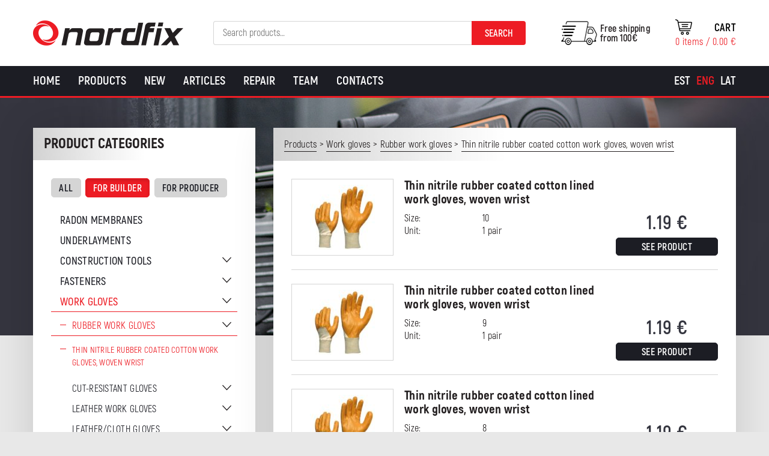

--- FILE ---
content_type: text/html; charset=UTF-8
request_url: https://en.nordfix.ee/tootekategooria/work-gloves/rubber-work-gloves/thin-nitrile-rubber-coated-cotton-work-gloves-woven-wrist/?cat_sort=ehitajale
body_size: 18944
content:
<!DOCTYPE html>
<html lang="en-US" id="html" class="no-js">
<head>
	<meta charset="utf-8">
	<meta http-equiv="X-UA-Compatible" content="IE=edge">
    <meta name="viewport" content="width=device-width, initial-scale=1.0, maximum-scale=1.0, user-scalable=no" />
    <meta name="format-detection" content="telephone=no">
	<meta name='robots' content='index, follow, max-image-preview:large, max-snippet:-1, max-video-preview:-1' />
<link rel="alternate" hreflang="et" href="https://nordfix.ee/tootekategooria/tookindad/kummist-tookindad/ohukese-nitriilkummiga-kaetud-tookindad-puuvillasel-kangal-kootud-randmeosaga/" />
<link rel="alternate" hreflang="en-us" href="https://en.nordfix.ee/tootekategooria/work-gloves/rubber-work-gloves/thin-nitrile-rubber-coated-cotton-work-gloves-woven-wrist/" />
<link rel="alternate" hreflang="lv-lv" href="https://nordfix.lv/tootekategooria/darba-cimdi/gumijas-darba-cimdi/cimdi-ar-aditu-manseti-piesucinati-ar-nitrila-parklajumu/" />
<link rel="alternate" hreflang="x-default" href="https://nordfix.ee/tootekategooria/tookindad/kummist-tookindad/ohukese-nitriilkummiga-kaetud-tookindad-puuvillasel-kangal-kootud-randmeosaga/" />

<!-- Google Tag Manager for WordPress by gtm4wp.com -->
<script data-cfasync="false" data-pagespeed-no-defer>
	var gtm4wp_datalayer_name = "dataLayer";
	var dataLayer = dataLayer || [];
	const gtm4wp_use_sku_instead = 0;
	const gtm4wp_currency = 'EUR';
	const gtm4wp_product_per_impression = 10;
	const gtm4wp_clear_ecommerce = false;
	const gtm4wp_datalayer_max_timeout = 2000;
</script>
<!-- End Google Tag Manager for WordPress by gtm4wp.com -->
	<!-- This site is optimized with the Yoast SEO plugin v26.6 - https://yoast.com/wordpress/plugins/seo/ -->
	<title>Thin nitrile rubber coated cotton work gloves, woven wrist - Nordfix</title>
	<link rel="canonical" href="https://en.nordfix.ee/tootekategooria/work-gloves/rubber-work-gloves/thin-nitrile-rubber-coated-cotton-work-gloves-woven-wrist/" />
	<meta property="og:locale" content="en_US" />
	<meta property="og:type" content="article" />
	<meta property="og:title" content="Thin nitrile rubber coated cotton work gloves, woven wrist - Nordfix" />
	<meta property="og:url" content="https://en.nordfix.ee/tootekategooria/work-gloves/rubber-work-gloves/thin-nitrile-rubber-coated-cotton-work-gloves-woven-wrist/" />
	<meta property="og:site_name" content="Nordfix" />
	<meta name="twitter:card" content="summary_large_image" />
	<script type="application/ld+json" class="yoast-schema-graph">{"@context":"https://schema.org","@graph":[{"@type":"CollectionPage","@id":"https://en.nordfix.ee/tootekategooria/work-gloves/rubber-work-gloves/thin-nitrile-rubber-coated-cotton-work-gloves-woven-wrist/","url":"https://en.nordfix.ee/tootekategooria/work-gloves/rubber-work-gloves/thin-nitrile-rubber-coated-cotton-work-gloves-woven-wrist/","name":"Thin nitrile rubber coated cotton work gloves, woven wrist - Nordfix","isPartOf":{"@id":"https://nordfix.ee/#website"},"primaryImageOfPage":{"@id":"https://en.nordfix.ee/tootekategooria/work-gloves/rubber-work-gloves/thin-nitrile-rubber-coated-cotton-work-gloves-woven-wrist/#primaryimage"},"image":{"@id":"https://en.nordfix.ee/tootekategooria/work-gloves/rubber-work-gloves/thin-nitrile-rubber-coated-cotton-work-gloves-woven-wrist/#primaryimage"},"thumbnailUrl":"https://en.nordfix.ee/wp-content/uploads/2020/01/IMG_3893.jpg","breadcrumb":{"@id":"https://en.nordfix.ee/tootekategooria/work-gloves/rubber-work-gloves/thin-nitrile-rubber-coated-cotton-work-gloves-woven-wrist/#breadcrumb"},"inLanguage":"en-US"},{"@type":"ImageObject","inLanguage":"en-US","@id":"https://en.nordfix.ee/tootekategooria/work-gloves/rubber-work-gloves/thin-nitrile-rubber-coated-cotton-work-gloves-woven-wrist/#primaryimage","url":"https://en.nordfix.ee/wp-content/uploads/2020/01/IMG_3893.jpg","contentUrl":"https://en.nordfix.ee/wp-content/uploads/2020/01/IMG_3893.jpg","width":400,"height":400},{"@type":"BreadcrumbList","@id":"https://en.nordfix.ee/tootekategooria/work-gloves/rubber-work-gloves/thin-nitrile-rubber-coated-cotton-work-gloves-woven-wrist/#breadcrumb","itemListElement":[{"@type":"ListItem","position":1,"name":"Home","item":"https://en.nordfix.ee/"},{"@type":"ListItem","position":2,"name":"Work gloves","item":"https://en.nordfix.ee/tootekategooria/work-gloves/"},{"@type":"ListItem","position":3,"name":"Rubber work gloves","item":"https://en.nordfix.ee/tootekategooria/work-gloves/rubber-work-gloves/"},{"@type":"ListItem","position":4,"name":"Thin nitrile rubber coated cotton work gloves, woven wrist"}]},{"@type":"WebSite","@id":"https://nordfix.ee/#website","url":"https://nordfix.ee/","name":"Nordfix","description":"Kvaliteetsed tööriistad ehitajale ja tootjale","potentialAction":[{"@type":"SearchAction","target":{"@type":"EntryPoint","urlTemplate":"https://nordfix.ee/?s={search_term_string}"},"query-input":{"@type":"PropertyValueSpecification","valueRequired":true,"valueName":"search_term_string"}}],"inLanguage":"en-US"}]}</script>
	<!-- / Yoast SEO plugin. -->


<link href='https://fonts.gstatic.com' crossorigin rel='preconnect' />
<style id='wp-img-auto-sizes-contain-inline-css' type='text/css'>
img:is([sizes=auto i],[sizes^="auto," i]){contain-intrinsic-size:3000px 1500px}
/*# sourceURL=wp-img-auto-sizes-contain-inline-css */
</style>
<link rel='stylesheet' id='makecommerceblocks-css' href='https://en.nordfix.ee/wp-content/plugins/makecommerce/payment/gateway/woocommerce/blocks/css/makecommerceblocks.css?ver=6.9' type='text/css' media='all' />
<link rel='stylesheet' id='wp-block-library-css' href='https://en.nordfix.ee/wp-includes/css/dist/block-library/style.min.css?ver=6.9' type='text/css' media='all' />
<link rel='stylesheet' id='wc-blocks-style-css' href='https://en.nordfix.ee/wp-content/plugins/woocommerce/assets/client/blocks/wc-blocks.css?ver=wc-10.4.3' type='text/css' media='all' />
<style id='global-styles-inline-css' type='text/css'>
:root{--wp--preset--aspect-ratio--square: 1;--wp--preset--aspect-ratio--4-3: 4/3;--wp--preset--aspect-ratio--3-4: 3/4;--wp--preset--aspect-ratio--3-2: 3/2;--wp--preset--aspect-ratio--2-3: 2/3;--wp--preset--aspect-ratio--16-9: 16/9;--wp--preset--aspect-ratio--9-16: 9/16;--wp--preset--color--black: #000000;--wp--preset--color--cyan-bluish-gray: #abb8c3;--wp--preset--color--white: #ffffff;--wp--preset--color--pale-pink: #f78da7;--wp--preset--color--vivid-red: #cf2e2e;--wp--preset--color--luminous-vivid-orange: #ff6900;--wp--preset--color--luminous-vivid-amber: #fcb900;--wp--preset--color--light-green-cyan: #7bdcb5;--wp--preset--color--vivid-green-cyan: #00d084;--wp--preset--color--pale-cyan-blue: #8ed1fc;--wp--preset--color--vivid-cyan-blue: #0693e3;--wp--preset--color--vivid-purple: #9b51e0;--wp--preset--gradient--vivid-cyan-blue-to-vivid-purple: linear-gradient(135deg,rgb(6,147,227) 0%,rgb(155,81,224) 100%);--wp--preset--gradient--light-green-cyan-to-vivid-green-cyan: linear-gradient(135deg,rgb(122,220,180) 0%,rgb(0,208,130) 100%);--wp--preset--gradient--luminous-vivid-amber-to-luminous-vivid-orange: linear-gradient(135deg,rgb(252,185,0) 0%,rgb(255,105,0) 100%);--wp--preset--gradient--luminous-vivid-orange-to-vivid-red: linear-gradient(135deg,rgb(255,105,0) 0%,rgb(207,46,46) 100%);--wp--preset--gradient--very-light-gray-to-cyan-bluish-gray: linear-gradient(135deg,rgb(238,238,238) 0%,rgb(169,184,195) 100%);--wp--preset--gradient--cool-to-warm-spectrum: linear-gradient(135deg,rgb(74,234,220) 0%,rgb(151,120,209) 20%,rgb(207,42,186) 40%,rgb(238,44,130) 60%,rgb(251,105,98) 80%,rgb(254,248,76) 100%);--wp--preset--gradient--blush-light-purple: linear-gradient(135deg,rgb(255,206,236) 0%,rgb(152,150,240) 100%);--wp--preset--gradient--blush-bordeaux: linear-gradient(135deg,rgb(254,205,165) 0%,rgb(254,45,45) 50%,rgb(107,0,62) 100%);--wp--preset--gradient--luminous-dusk: linear-gradient(135deg,rgb(255,203,112) 0%,rgb(199,81,192) 50%,rgb(65,88,208) 100%);--wp--preset--gradient--pale-ocean: linear-gradient(135deg,rgb(255,245,203) 0%,rgb(182,227,212) 50%,rgb(51,167,181) 100%);--wp--preset--gradient--electric-grass: linear-gradient(135deg,rgb(202,248,128) 0%,rgb(113,206,126) 100%);--wp--preset--gradient--midnight: linear-gradient(135deg,rgb(2,3,129) 0%,rgb(40,116,252) 100%);--wp--preset--font-size--small: 13px;--wp--preset--font-size--medium: 20px;--wp--preset--font-size--large: 36px;--wp--preset--font-size--x-large: 42px;--wp--preset--spacing--20: 0.44rem;--wp--preset--spacing--30: 0.67rem;--wp--preset--spacing--40: 1rem;--wp--preset--spacing--50: 1.5rem;--wp--preset--spacing--60: 2.25rem;--wp--preset--spacing--70: 3.38rem;--wp--preset--spacing--80: 5.06rem;--wp--preset--shadow--natural: 6px 6px 9px rgba(0, 0, 0, 0.2);--wp--preset--shadow--deep: 12px 12px 50px rgba(0, 0, 0, 0.4);--wp--preset--shadow--sharp: 6px 6px 0px rgba(0, 0, 0, 0.2);--wp--preset--shadow--outlined: 6px 6px 0px -3px rgb(255, 255, 255), 6px 6px rgb(0, 0, 0);--wp--preset--shadow--crisp: 6px 6px 0px rgb(0, 0, 0);}:where(.is-layout-flex){gap: 0.5em;}:where(.is-layout-grid){gap: 0.5em;}body .is-layout-flex{display: flex;}.is-layout-flex{flex-wrap: wrap;align-items: center;}.is-layout-flex > :is(*, div){margin: 0;}body .is-layout-grid{display: grid;}.is-layout-grid > :is(*, div){margin: 0;}:where(.wp-block-columns.is-layout-flex){gap: 2em;}:where(.wp-block-columns.is-layout-grid){gap: 2em;}:where(.wp-block-post-template.is-layout-flex){gap: 1.25em;}:where(.wp-block-post-template.is-layout-grid){gap: 1.25em;}.has-black-color{color: var(--wp--preset--color--black) !important;}.has-cyan-bluish-gray-color{color: var(--wp--preset--color--cyan-bluish-gray) !important;}.has-white-color{color: var(--wp--preset--color--white) !important;}.has-pale-pink-color{color: var(--wp--preset--color--pale-pink) !important;}.has-vivid-red-color{color: var(--wp--preset--color--vivid-red) !important;}.has-luminous-vivid-orange-color{color: var(--wp--preset--color--luminous-vivid-orange) !important;}.has-luminous-vivid-amber-color{color: var(--wp--preset--color--luminous-vivid-amber) !important;}.has-light-green-cyan-color{color: var(--wp--preset--color--light-green-cyan) !important;}.has-vivid-green-cyan-color{color: var(--wp--preset--color--vivid-green-cyan) !important;}.has-pale-cyan-blue-color{color: var(--wp--preset--color--pale-cyan-blue) !important;}.has-vivid-cyan-blue-color{color: var(--wp--preset--color--vivid-cyan-blue) !important;}.has-vivid-purple-color{color: var(--wp--preset--color--vivid-purple) !important;}.has-black-background-color{background-color: var(--wp--preset--color--black) !important;}.has-cyan-bluish-gray-background-color{background-color: var(--wp--preset--color--cyan-bluish-gray) !important;}.has-white-background-color{background-color: var(--wp--preset--color--white) !important;}.has-pale-pink-background-color{background-color: var(--wp--preset--color--pale-pink) !important;}.has-vivid-red-background-color{background-color: var(--wp--preset--color--vivid-red) !important;}.has-luminous-vivid-orange-background-color{background-color: var(--wp--preset--color--luminous-vivid-orange) !important;}.has-luminous-vivid-amber-background-color{background-color: var(--wp--preset--color--luminous-vivid-amber) !important;}.has-light-green-cyan-background-color{background-color: var(--wp--preset--color--light-green-cyan) !important;}.has-vivid-green-cyan-background-color{background-color: var(--wp--preset--color--vivid-green-cyan) !important;}.has-pale-cyan-blue-background-color{background-color: var(--wp--preset--color--pale-cyan-blue) !important;}.has-vivid-cyan-blue-background-color{background-color: var(--wp--preset--color--vivid-cyan-blue) !important;}.has-vivid-purple-background-color{background-color: var(--wp--preset--color--vivid-purple) !important;}.has-black-border-color{border-color: var(--wp--preset--color--black) !important;}.has-cyan-bluish-gray-border-color{border-color: var(--wp--preset--color--cyan-bluish-gray) !important;}.has-white-border-color{border-color: var(--wp--preset--color--white) !important;}.has-pale-pink-border-color{border-color: var(--wp--preset--color--pale-pink) !important;}.has-vivid-red-border-color{border-color: var(--wp--preset--color--vivid-red) !important;}.has-luminous-vivid-orange-border-color{border-color: var(--wp--preset--color--luminous-vivid-orange) !important;}.has-luminous-vivid-amber-border-color{border-color: var(--wp--preset--color--luminous-vivid-amber) !important;}.has-light-green-cyan-border-color{border-color: var(--wp--preset--color--light-green-cyan) !important;}.has-vivid-green-cyan-border-color{border-color: var(--wp--preset--color--vivid-green-cyan) !important;}.has-pale-cyan-blue-border-color{border-color: var(--wp--preset--color--pale-cyan-blue) !important;}.has-vivid-cyan-blue-border-color{border-color: var(--wp--preset--color--vivid-cyan-blue) !important;}.has-vivid-purple-border-color{border-color: var(--wp--preset--color--vivid-purple) !important;}.has-vivid-cyan-blue-to-vivid-purple-gradient-background{background: var(--wp--preset--gradient--vivid-cyan-blue-to-vivid-purple) !important;}.has-light-green-cyan-to-vivid-green-cyan-gradient-background{background: var(--wp--preset--gradient--light-green-cyan-to-vivid-green-cyan) !important;}.has-luminous-vivid-amber-to-luminous-vivid-orange-gradient-background{background: var(--wp--preset--gradient--luminous-vivid-amber-to-luminous-vivid-orange) !important;}.has-luminous-vivid-orange-to-vivid-red-gradient-background{background: var(--wp--preset--gradient--luminous-vivid-orange-to-vivid-red) !important;}.has-very-light-gray-to-cyan-bluish-gray-gradient-background{background: var(--wp--preset--gradient--very-light-gray-to-cyan-bluish-gray) !important;}.has-cool-to-warm-spectrum-gradient-background{background: var(--wp--preset--gradient--cool-to-warm-spectrum) !important;}.has-blush-light-purple-gradient-background{background: var(--wp--preset--gradient--blush-light-purple) !important;}.has-blush-bordeaux-gradient-background{background: var(--wp--preset--gradient--blush-bordeaux) !important;}.has-luminous-dusk-gradient-background{background: var(--wp--preset--gradient--luminous-dusk) !important;}.has-pale-ocean-gradient-background{background: var(--wp--preset--gradient--pale-ocean) !important;}.has-electric-grass-gradient-background{background: var(--wp--preset--gradient--electric-grass) !important;}.has-midnight-gradient-background{background: var(--wp--preset--gradient--midnight) !important;}.has-small-font-size{font-size: var(--wp--preset--font-size--small) !important;}.has-medium-font-size{font-size: var(--wp--preset--font-size--medium) !important;}.has-large-font-size{font-size: var(--wp--preset--font-size--large) !important;}.has-x-large-font-size{font-size: var(--wp--preset--font-size--x-large) !important;}
/*# sourceURL=global-styles-inline-css */
</style>

<style id='classic-theme-styles-inline-css' type='text/css'>
/*! This file is auto-generated */
.wp-block-button__link{color:#fff;background-color:#32373c;border-radius:9999px;box-shadow:none;text-decoration:none;padding:calc(.667em + 2px) calc(1.333em + 2px);font-size:1.125em}.wp-block-file__button{background:#32373c;color:#fff;text-decoration:none}
/*# sourceURL=/wp-includes/css/classic-themes.min.css */
</style>
<link rel='stylesheet' id='bb-tcs-editor-style-shared-css' href='https://en.nordfix.ee/wp-content/themes/nordfix/theme/css/editor-style-shared.css' type='text/css' media='all' />
<style id='woocommerce-inline-inline-css' type='text/css'>
.woocommerce form .form-row .required { visibility: visible; }
/*# sourceURL=woocommerce-inline-inline-css */
</style>
<link rel='stylesheet' id='wcqi-css-css' href='https://en.nordfix.ee/wp-content/plugins/woocommerce-quantity-increment/assets/css/wc-quantity-increment.css?ver=6.9' type='text/css' media='all' />
<link rel='stylesheet' id='arve-css' href='https://en.nordfix.ee/wp-content/plugins/advanced-responsive-video-embedder/build/main.css?ver=10.8.1' type='text/css' media='all' />
<link rel='stylesheet' id='arve-pro-css' href='https://en.nordfix.ee/wp-content/plugins/arve-pro/build/main.css?ver=7.1.2' type='text/css' media='all' />
<link rel='stylesheet' id='tawcvs-frontend-css' href='https://en.nordfix.ee/wp-content/plugins/variation-swatches-for-woocommerce/assets/css/frontend.css?ver=2.2.5' type='text/css' media='all' />
<link rel='stylesheet' id='tawcvs-frontend-for-listing-pages-css' href='https://en.nordfix.ee/wp-content/plugins/variation-swatches-for-woocommerce/assets/css/frontend-list-products.css?ver=6.9' type='text/css' media='all' />
<link rel='stylesheet' id='ionicons.min-css' href='https://en.nordfix.ee/wp-content/themes/nordfix/theme/css/ionicons.min.css' type='text/css' media='all' />
<link rel='stylesheet' id='slick-css' href='https://en.nordfix.ee/wp-content/themes/nordfix/theme/js/slick/slick.css' type='text/css' media='all' />
<link rel='stylesheet' id='bootstrap-css' href='https://en.nordfix.ee/wp-content/themes/nordfix/theme/css/bootstrap.css' type='text/css' media='all' />
<link rel='stylesheet' id='ama-css' href='https://en.nordfix.ee/wp-content/themes/nordfix/theme/css/theme.css?ver=1763625178' type='text/css' media='all' />
<link rel='stylesheet' id='ari-fancybox-css' href='https://en.nordfix.ee/wp-content/plugins/ari-fancy-lightbox/assets/fancybox/jquery.fancybox.min.css?ver=1.8.20' type='text/css' media='all' />
<script type="text/javascript" src="https://en.nordfix.ee/wp-includes/js/jquery/jquery.min.js?ver=3.7.1" id="jquery-core-js"></script>
<script type="text/javascript" src="https://en.nordfix.ee/wp-includes/js/jquery/jquery-migrate.min.js?ver=3.4.1" id="jquery-migrate-js"></script>
<script type="text/javascript" id="MC_PARCELMACHINE_SEARCHABLE_JS-js-before">
/* <![CDATA[ */
const MC_PARCELMACHINE_SEARCHABLE_JS = [{"placeholder":"-- select parcel machine --"}]
//# sourceURL=MC_PARCELMACHINE_SEARCHABLE_JS-js-before
/* ]]> */
</script>
<script type="text/javascript" src="https://en.nordfix.ee/wp-content/plugins/makecommerce/shipping/js/parcelmachine_searchable.js?ver=1759143526" id="MC_PARCELMACHINE_SEARCHABLE_JS-js"></script>
<script type="text/javascript" src="https://en.nordfix.ee/wp-content/plugins/makecommerce/shipping/js/parcelmachine.js?ver=1759143526" id="MC_PARCELMACHINE_JS-js"></script>
<script type="text/javascript" src="https://en.nordfix.ee/wp-content/plugins/woocommerce/assets/js/jquery-blockui/jquery.blockUI.min.js?ver=2.7.0-wc.10.4.3" id="wc-jquery-blockui-js" defer="defer" data-wp-strategy="defer"></script>
<script type="text/javascript" src="https://en.nordfix.ee/wp-content/plugins/woocommerce/assets/js/js-cookie/js.cookie.min.js?ver=2.1.4-wc.10.4.3" id="wc-js-cookie-js" defer="defer" data-wp-strategy="defer"></script>
<script type="text/javascript" id="woocommerce-js-extra">
/* <![CDATA[ */
var woocommerce_params = {"ajax_url":"/wp-admin/admin-ajax.php?lang=en","wc_ajax_url":"/?wc-ajax=%%endpoint%%&lang=en","i18n_password_show":"Show password","i18n_password_hide":"Hide password"};
//# sourceURL=woocommerce-js-extra
/* ]]> */
</script>
<script type="text/javascript" src="https://en.nordfix.ee/wp-content/plugins/woocommerce/assets/js/frontend/woocommerce.min.js?ver=10.4.3" id="woocommerce-js" defer="defer" data-wp-strategy="defer"></script>
<script type="text/javascript" src="https://en.nordfix.ee/wp-content/plugins/woocommerce-quantity-increment/assets/js/wc-quantity-increment.min.js?ver=6.9" id="wcqi-js-js"></script>
<script type="text/javascript" id="wpml-xdomain-data-js-extra">
/* <![CDATA[ */
var wpml_xdomain_data = {"css_selector":"wpml-ls-item","ajax_url":"https://en.nordfix.ee/wp-admin/admin-ajax.php","current_lang":"en","_nonce":"fd52292265"};
//# sourceURL=wpml-xdomain-data-js-extra
/* ]]> */
</script>
<script type="text/javascript" src="https://en.nordfix.ee/wp-content/plugins/sitepress-multilingual-cms/res/js/xdomain-data.js?ver=486900" id="wpml-xdomain-data-js" defer="defer" data-wp-strategy="defer"></script>
<script type="text/javascript" id="ari-fancybox-js-extra">
/* <![CDATA[ */
var ARI_FANCYBOX = {"lightbox":{"animationEffect":"fade","animationDuration":500,"loop":true,"buttons":["close"],"autoFocus":false,"backFocus":false,"trapFocus":false,"thumbs":{"hideOnClose":false},"touch":{"vertical":true,"momentum":true},"lang":"custom","i18n":{"custom":{"PREV":"Previous","NEXT":"Next","PLAY_START":"Start slideshow (P)","PLAY_STOP":"Stop slideshow (P)","FULL_SCREEN":"Full screen (F)","THUMBS":"Thumbnails (G)","ZOOM":"Zoom","CLOSE":"Close (Esc)","ERROR":"The requested content cannot be loaded. \u003Cbr/\u003E Please try again later."}}},"convert":{"images":{"convert":true},"woocommerce":{"convert":true}},"mobile":{},"slideshow":{},"deeplinking":{"enabled":false},"integration":{},"share":{"enabled":false,"buttons":{"facebook":{"enabled":false},"twitter":{"enabled":false},"gplus":{"enabled":false},"pinterest":{"enabled":false},"linkedin":{"enabled":false},"vk":{"enabled":false},"email":{"enabled":false},"download":{"enabled":false}},"ignoreTypes":["iframe","inline"]},"comments":{"showOnStart":false,"supportedTypes":null},"protect":{},"extra":{},"viewers":{"pdfjs":{"url":"https://en.nordfix.ee/wp-content/plugins/ari-fancy-lightbox/assets/pdfjs/web/viewer.html"}},"messages":{"share_facebook_title":"Share on Facebook","share_twitter_title":"Share on Twitter","share_gplus_title":"Share on Google+","share_pinterest_title":"Share on Pinterest","share_linkedin_title":"Share on LinkedIn","share_vk_title":"Share on VK","share_email_title":"Send by e-mail","download_title":"Download","comments":"Comments"}};
//# sourceURL=ari-fancybox-js-extra
/* ]]> */
</script>
<script type="text/javascript" src="https://en.nordfix.ee/wp-content/plugins/ari-fancy-lightbox/assets/fancybox/jquery.fancybox.min.js?ver=1.8.20" id="ari-fancybox-js"></script>
<script type="text/javascript" id="MC_BLOCKS_SWITCHER-js-before">
/* <![CDATA[ */
const MC_BLOCKS_SWITCHER = {"country":"EE"}
//# sourceURL=MC_BLOCKS_SWITCHER-js-before
/* ]]> */
</script>
<script type="text/javascript" src="https://en.nordfix.ee/wp-content/plugins/makecommerce/payment/gateway/woocommerce/blocks/js/mc_blocks_payment_switcher.js?ver=1759143526" id="MC_BLOCKS_SWITCHER-js"></script>
<link rel="https://api.w.org/" href="https://en.nordfix.ee/wp-json/" /><link rel="alternate" title="JSON" type="application/json" href="https://en.nordfix.ee/wp-json/wp/v2/product_cat/545" />
		<!-- GA Google Analytics @ https://m0n.co/ga -->
		<script>
			(function(i,s,o,g,r,a,m){i['GoogleAnalyticsObject']=r;i[r]=i[r]||function(){
			(i[r].q=i[r].q||[]).push(arguments)},i[r].l=1*new Date();a=s.createElement(o),
			m=s.getElementsByTagName(o)[0];a.async=1;a.src=g;m.parentNode.insertBefore(a,m)
			})(window,document,'script','https://www.google-analytics.com/analytics.js','ga');
			ga('create', 'UA-88522019-1', 'auto');
			ga('send', 'pageview');
		</script>

	<!-- Google Tag Manager -->
<script>(function(w,d,s,l,i){w[l]=w[l]||[];w[l].push({'gtm.start':
new Date().getTime(),event:'gtm.js'});var f=d.getElementsByTagName(s)[0],
j=d.createElement(s),dl=l!='dataLayer'?'&l='+l:'';j.async=true;j.src=
'https://www.googletagmanager.com/gtm.js?id='+i+dl;f.parentNode.insertBefore(j,f);
})(window,document,'script','dataLayer','GTM-5HTFW2LP');</script>
<!-- End Google Tag Manager --><style type="text/css">BODY .fancybox-container{z-index:200000}BODY .fancybox-is-open .fancybox-bg{opacity:0.87}BODY .fancybox-bg {background-color:#0f0f11}BODY .fancybox-thumbs {background-color:#ffffff}</style>
<!-- Google Tag Manager for WordPress by gtm4wp.com -->
<!-- GTM Container placement set to off -->
<script data-cfasync="false" data-pagespeed-no-defer>
	var dataLayer_content = {"pagePostType":"product","pagePostType2":"tax-product","pageCategory":[],"cartContent":{"totals":{"applied_coupons":[],"discount_total":0,"subtotal":0,"total":0},"items":[]}};
	dataLayer.push( dataLayer_content );
</script>
<script data-cfasync="false" data-pagespeed-no-defer>
	console.warn && console.warn("[GTM4WP] Google Tag Manager container code placement set to OFF !!!");
	console.warn && console.warn("[GTM4WP] Data layer codes are active but GTM container must be loaded using custom coding !!!");
</script>
<!-- End Google Tag Manager for WordPress by gtm4wp.com -->	<noscript><style>.woocommerce-product-gallery{ opacity: 1 !important; }</style></noscript>
	
<!-- Meta Pixel Code -->
<script type='text/javascript'>
!function(f,b,e,v,n,t,s){if(f.fbq)return;n=f.fbq=function(){n.callMethod?
n.callMethod.apply(n,arguments):n.queue.push(arguments)};if(!f._fbq)f._fbq=n;
n.push=n;n.loaded=!0;n.version='2.0';n.queue=[];t=b.createElement(e);t.async=!0;
t.src=v;s=b.getElementsByTagName(e)[0];s.parentNode.insertBefore(t,s)}(window,
document,'script','https://connect.facebook.net/en_US/fbevents.js');
</script>
<!-- End Meta Pixel Code -->
<script type='text/javascript'>var url = window.location.origin + '?ob=open-bridge';
            fbq('set', 'openbridge', '703998453670806', url);
fbq('init', '703998453670806', {}, {
    "agent": "wordpress-6.9-4.1.5"
})</script><script type='text/javascript'>
    fbq('track', 'PageView', []);
  </script>            <style>
                .woocommerce div.product .cart.variations_form .tawcvs-swatches,
                .woocommerce:not(.archive) li.product .cart.variations_form .tawcvs-swatches,
                .woocommerce.single-product .cart.variations_form .tawcvs-swatches,
                .wc-product-table-wrapper .cart.variations_form .tawcvs-swatches,
                .woocommerce.archive .cart.variations_form .tawcvs-swatches {
                    margin-top: 0px;
                    margin-right: 15px;
                    margin-bottom: 15px;
                    margin-left: 0px;
                    padding-top: 0px;
                    padding-right: 0px;
                    padding-bottom: 0px;
                    padding-left: 0px;
                }

                .woocommerce div.product .cart.variations_form .tawcvs-swatches .swatch-item-wrapper,
                .woocommerce:not(.archive) li.product .cart.variations_form .tawcvs-swatches .swatch-item-wrapper,
                .woocommerce.single-product .cart.variations_form .tawcvs-swatches .swatch-item-wrapper,
                .wc-product-table-wrapper .cart.variations_form .tawcvs-swatches .swatch-item-wrapper,
                .woocommerce.archive .cart.variations_form .tawcvs-swatches .swatch-item-wrapper {
                 margin-top: 0px !important;
                    margin-right: 15px !important;
                    margin-bottom: 15px !important;
                    margin-left: 0px !important;
                    padding-top: 0px !important;
                    padding-right: 0px !important;
                    padding-bottom: 0px !important;
                    padding-left: 0px !important;
                }

                /*tooltip*/
                .woocommerce div.product .cart.variations_form .tawcvs-swatches .swatch .swatch__tooltip,
                .woocommerce:not(.archive) li.product .cart.variations_form .tawcvs-swatches .swatch .swatch__tooltip,
                .woocommerce.single-product .cart.variations_form .tawcvs-swatches .swatch .swatch__tooltip,
                .wc-product-table-wrapper .cart.variations_form .tawcvs-swatches .swatch .swatch__tooltip,
                .woocommerce.archive .cart.variations_form .tawcvs-swatches .swatch .swatch__tooltip {
                 width: px;
                    max-width: px;
                    line-height: 1;
                }
            </style>
			<link rel="icon" href="https://en.nordfix.ee/wp-content/uploads/2020/10/cropped-header-logo-32x32.png" sizes="32x32" />
<link rel="icon" href="https://en.nordfix.ee/wp-content/uploads/2020/10/cropped-header-logo-192x192.png" sizes="192x192" />
<link rel="apple-touch-icon" href="https://en.nordfix.ee/wp-content/uploads/2020/10/cropped-header-logo-180x180.png" />
<meta name="msapplication-TileImage" content="https://en.nordfix.ee/wp-content/uploads/2020/10/cropped-header-logo-270x270.png" />
    <!--[if lt IE 9]>
    <script src="https://oss.maxcdn.com/html5shiv/3.7.2/html5shiv.min.js"></script>
    <script src="https://oss.maxcdn.com/respond/1.4.2/respond.min.js"></script>
    <![endif]-->
</head>
<body class="archive tax-product_cat term-thin-nitrile-rubber-coated-cotton-work-gloves-woven-wrist term-545 wp-theme-nordfix theme-nordfix woocommerce woocommerce-page woocommerce-no-js">
<div id="wrapper">
<header id="header" role="header">
	<div class="container">
        <div class="flex-center">
            <div class="flex-item flex-logo">
                <a href="https://en.nordfix.ee">
                    <img src="https://en.nordfix.ee/wp-content/themes/nordfix/theme/images/header-logo.png" alt="" />                </a>
            </div>
            <div class="flex-item flex-search">
            	<button id="header-search-toggle" type="button"><i class="ion-ios-search-strong"></i></button><div id="header-search" class="woocommerce_product_search-3 woocommerce widget_product_search"><h4 class="hidden">Search</h4><form role="search" method="get" class="woocommerce-product-search" action="https://en.nordfix.ee/">
	<label class="screen-reader-text" for="woocommerce-product-search-field-0">Search for:</label>
	<input type="search" id="woocommerce-product-search-field-0" class="search-field" placeholder="Search products&hellip;" value="" name="s" />
	<button type="submit" value="Search" class="">Search</button>
	<input type="hidden" name="post_type" value="product" />
</form>
</div>            </div>
            <div class="flex-item flex-cart clearfix">
            	<a href="tel:+372 675 0066" class="header-mobile"><i class="ion-android-call"></i></a>            	<div class="header-cart">
            		<a class="cart-customlocation" href="https://en.nordfix.ee/cart/" title="View your shopping cart">
                    	<span class="cart-label">Cart</span>
						<span class="cart-contents">0 items / <span class="woocommerce-Price-amount amount"><bdi>0.00&nbsp;<span class="woocommerce-Price-currencySymbol">&euro;</span></bdi></span></span>
                    </a>
                </div>
                <div class="header-shipping">Free shipping<br> from 100€</div>            </div>
        </div>
        <button id="mobile-toggle" type="button" class="icon">
            <div class="menui top-menu"></div>
            <div class="menui mid-menu"></div>
            <div class="menui bot-menu"></div>
        </button>
    </div>
    
</header>
<div id="site-navigation"><div class="container clearfix"><nav id="primary-menu" class="menu-main-menu-container"><ul id="menu-main-menu" class=""><li id="menu-item-7817" class="menu-item menu-item-type-post_type menu-item-object-page menu-item-home menu-item-7817"><a href="https://en.nordfix.ee/">Home</a></li>
<li id="menu-item-7819" class="menu-item menu-item-type-post_type menu-item-object-page menu-item-7819"><a href="https://en.nordfix.ee/products/">Products</a></li>
<li id="menu-item-15656" class="menu-item menu-item-type-post_type menu-item-object-page menu-item-15656"><a href="https://en.nordfix.ee/new/">New</a></li>
<li id="menu-item-8669" class="menu-item menu-item-type-post_type menu-item-object-page menu-item-8669"><a href="https://en.nordfix.ee/articles/">Articles</a></li>
<li id="menu-item-8668" class="menu-item menu-item-type-post_type menu-item-object-page menu-item-8668"><a href="https://en.nordfix.ee/repair/">Repair</a></li>
<li id="menu-item-8664" class="menu-item menu-item-type-post_type menu-item-object-page menu-item-8664"><a href="https://en.nordfix.ee/team/">Team</a></li>
<li id="menu-item-8662" class="menu-item menu-item-type-post_type menu-item-object-page menu-item-8662"><a href="https://en.nordfix.ee/contacts/">Contacts</a></li>
</ul></nav>
<div class="wpml-ls-statics-shortcode_actions wpml-ls wpml-ls-legacy-list-horizontal">
	<ul role="menu"><li class="wpml-ls-slot-shortcode_actions wpml-ls-item wpml-ls-item-et wpml-ls-first-item wpml-ls-item-legacy-list-horizontal" role="none">
				<a href="https://nordfix.ee/tootekategooria/tookindad/kummist-tookindad/ohukese-nitriilkummiga-kaetud-tookindad-puuvillasel-kangal-kootud-randmeosaga/" class="wpml-ls-link" role="menuitem"  aria-label="Switch to Est" title="Switch to Est" >
                    <span class="wpml-ls-native" lang="et">Est</span></a>
			</li><li class="wpml-ls-slot-shortcode_actions wpml-ls-item wpml-ls-item-en wpml-ls-current-language wpml-ls-item-legacy-list-horizontal" role="none">
				<a href="https://en.nordfix.ee/tootekategooria/work-gloves/rubber-work-gloves/thin-nitrile-rubber-coated-cotton-work-gloves-woven-wrist/" class="wpml-ls-link" role="menuitem" >
                    <span class="wpml-ls-native" role="menuitem">Eng</span></a>
			</li><li class="wpml-ls-slot-shortcode_actions wpml-ls-item wpml-ls-item-lv wpml-ls-last-item wpml-ls-item-legacy-list-horizontal" role="none">
				<a href="https://nordfix.lv/tootekategooria/darba-cimdi/gumijas-darba-cimdi/cimdi-ar-aditu-manseti-piesucinati-ar-nitrila-parklajumu/" class="wpml-ls-link" role="menuitem"  aria-label="Switch to Lat" title="Switch to Lat" >
                    <span class="wpml-ls-native" lang="lv">Lat</span></a>
			</li></ul>
</div>
</div></div><section id="content" role="main"><div class="container"><div class="flex-stretch"><div id="sidebar" class="flex-item" role="navigation"><div class="flex-item-inner"><div class="widget woocommerce_product_categories-2 woocommerce widget_product_categories"><h4 class="widget-title">Product Categories</h4><ul class="product-categories">
<li class="product-widget-filter btn btn-grey ">All</li>
<li class="product-widget-filter btn btn-grey active" id="ehitajale">For builder</li>
<li class="product-widget-filter btn btn-grey " id="tootjale">For producer</li>
<ul><li class="cat-item cat-item-822"><a href="https://en.nordfix.ee/tootekategooria/radon-membranes/?cat_sort=ehitajale">Radon membranes</a></li>
<li class="cat-item cat-item-823"><a href="https://en.nordfix.ee/tootekategooria/underlayments/?cat_sort=ehitajale">Underlayments</a></li>
<li class="cat-item cat-item-794 cat-parent"><a href="https://en.nordfix.ee/tootekategooria/construction-tools/?cat_sort=ehitajale">Construction tools</a><ul class='children'>
<li class="cat-item cat-item-316 cat-parent"><a href="https://en.nordfix.ee/tootekategooria/construction-tools/re-bar-tools/?cat_sort=ehitajale">Re-bar tools</a>	<ul class='children'>
<li class="cat-item cat-item-310"><a href="https://en.nordfix.ee/tootekategooria/construction-tools/re-bar-tools/armatuurisidujad-ja-traat-en/?cat_sort=ehitajale">Re-bar binders and wire</a></li>
<li class="cat-item cat-item-313"><a href="https://en.nordfix.ee/tootekategooria/construction-tools/re-bar-tools/re-bar-bending-machines/?cat_sort=ehitajale">Re-bar bending machines</a></li>
<li class="cat-item cat-item-314"><a href="https://en.nordfix.ee/tootekategooria/construction-tools/re-bar-tools/re-bar-cutters/?cat_sort=ehitajale">Re-bar cutters</a></li>
	</ul>
</li>
<li class="cat-item cat-item-321"><a href="https://en.nordfix.ee/tootekategooria/construction-tools/compaction-plates/?cat_sort=ehitajale">Compaction plates</a></li>
</ul>
</li>
<li class="cat-item cat-item-330 cat-parent"><a href="https://en.nordfix.ee/tootekategooria/fasteners/?cat_sort=ehitajale">Fasteners</a><ul class='children'>
<li class="cat-item cat-item-333 cat-parent"><a href="https://en.nordfix.ee/tootekategooria/fasteners/staples/?cat_sort=ehitajale">Staples</a>	<ul class='children'>
<li class="cat-item cat-item-331"><a href="https://en.nordfix.ee/tootekategooria/fasteners/staples/71-series-staples/?cat_sort=ehitajale">71 series staples</a></li>
<li class="cat-item cat-item-335"><a href="https://en.nordfix.ee/tootekategooria/fasteners/staples/380-series-staples/?cat_sort=ehitajale">380 series staples</a></li>
<li class="cat-item cat-item-347"><a href="https://en.nordfix.ee/tootekategooria/fasteners/staples/50-series-staples/?cat_sort=ehitajale">50 series staples</a></li>
<li class="cat-item cat-item-349"><a href="https://en.nordfix.ee/tootekategooria/fasteners/staples/37-series-staples-rapid-13/?cat_sort=ehitajale">37 series staples (Rapid 13)</a></li>
<li class="cat-item cat-item-351"><a href="https://en.nordfix.ee/tootekategooria/fasteners/staples/140-series-staples-rapid-140/?cat_sort=ehitajale">140 series staples (Rapid 140)</a></li>
<li class="cat-item cat-item-353"><a href="https://en.nordfix.ee/tootekategooria/fasteners/staples/4097-series-staples/?cat_sort=ehitajale">4097 series staples</a></li>
<li class="cat-item cat-item-355"><a href="https://en.nordfix.ee/tootekategooria/fasteners/staples/40-series-staples/?cat_sort=ehitajale">40 series staples</a></li>
<li class="cat-item cat-item-357"><a href="https://en.nordfix.ee/tootekategooria/fasteners/staples/65-series-staples/?cat_sort=ehitajale">65 series staples</a></li>
<li class="cat-item cat-item-359"><a href="https://en.nordfix.ee/tootekategooria/fasteners/staples/90-series-staples/?cat_sort=ehitajale">90 series staples</a></li>
<li class="cat-item cat-item-361"><a href="https://en.nordfix.ee/tootekategooria/fasteners/staples/92-series-staples/?cat_sort=ehitajale">92 series staples</a></li>
<li class="cat-item cat-item-363"><a href="https://en.nordfix.ee/tootekategooria/fasteners/staples/m-series-staples/?cat_sort=ehitajale">M series staples</a></li>
<li class="cat-item cat-item-365"><a href="https://en.nordfix.ee/tootekategooria/fasteners/staples/14-series-staples/?cat_sort=ehitajale">14 series staples</a></li>
<li class="cat-item cat-item-367"><a href="https://en.nordfix.ee/tootekategooria/fasteners/staples/155-series-staples/?cat_sort=ehitajale">155 series staples</a></li>
<li class="cat-item cat-item-369"><a href="https://en.nordfix.ee/tootekategooria/fasteners/staples/700-series-staples/?cat_sort=ehitajale">700 series staples</a></li>
<li class="cat-item cat-item-371"><a href="https://en.nordfix.ee/tootekategooria/fasteners/staples/180-series-staples/?cat_sort=ehitajale">180 series staples</a></li>
<li class="cat-item cat-item-373"><a href="https://en.nordfix.ee/tootekategooria/fasteners/staples/wk-series-staples/?cat_sort=ehitajale">WK series staples</a></li>
<li class="cat-item cat-item-375"><a href="https://en.nordfix.ee/tootekategooria/fasteners/staples/ws-series-staples/?cat_sort=ehitajale">WS series staples</a></li>
<li class="cat-item cat-item-377"><a href="https://en.nordfix.ee/tootekategooria/fasteners/staples/wp-series-staples/?cat_sort=ehitajale">WP series staples</a></li>
<li class="cat-item cat-item-379"><a href="https://en.nordfix.ee/tootekategooria/fasteners/staples/32-series-packaging-staples/?cat_sort=ehitajale">32 series packaging staples</a></li>
<li class="cat-item cat-item-382"><a href="https://en.nordfix.ee/tootekategooria/fasteners/staples/35-series-packaging-staples/?cat_sort=ehitajale">35 series packaging staples</a></li>
<li class="cat-item cat-item-384"><a href="https://en.nordfix.ee/tootekategooria/fasteners/staples/roll-d-series-packaging-staples/?cat_sort=ehitajale">ROLL D series packaging staples</a></li>
<li class="cat-item cat-item-386"><a href="https://en.nordfix.ee/tootekategooria/fasteners/staples/hr20-series-hog-ring-staples/?cat_sort=ehitajale">HR20 series hog ring staples</a></li>
<li class="cat-item cat-item-388"><a href="https://en.nordfix.ee/tootekategooria/fasteners/staples/hr23-series-hog-ring-staples/?cat_sort=ehitajale">HR23 series hog ring staples</a></li>
<li class="cat-item cat-item-390"><a href="https://en.nordfix.ee/tootekategooria/fasteners/staples/cf-series-corrugated-staples/?cat_sort=ehitajale">CF series corrugated staples</a></li>
<li class="cat-item cat-item-392"><a href="https://en.nordfix.ee/tootekategooria/fasteners/staples/vn11-series-picture-frame-staple/?cat_sort=ehitajale">VN11 series picture frame staple</a></li>
<li class="cat-item cat-item-394"><a href="https://en.nordfix.ee/tootekategooria/fasteners/staples/81p-series-staples-plastic/?cat_sort=ehitajale">81P series staples (plastic)</a></li>
<li class="cat-item cat-item-397"><a href="https://en.nordfix.ee/tootekategooria/fasteners/staples/titac-tu-series-stapler-plastic/?cat_sort=ehitajale">TITAC TU series stapler (plastic)</a></li>
<li class="cat-item cat-item-399"><a href="https://en.nordfix.ee/tootekategooria/fasteners/staples/titac-t-9-series-nails-plastic/?cat_sort=ehitajale">TITAC T-9 series nails (plastic)</a></li>
<li class="cat-item cat-item-401"><a href="https://en.nordfix.ee/tootekategooria/fasteners/staples/titac-t-12-series-nail-plastic/?cat_sort=ehitajale">TITAC T-12 series nail (plastic)</a></li>
	</ul>
</li>
<li class="cat-item cat-item-403 cat-parent"><a href="https://en.nordfix.ee/tootekategooria/fasteners/brads/?cat_sort=ehitajale">Brads</a>	<ul class='children'>
<li class="cat-item cat-item-404"><a href="https://en.nordfix.ee/tootekategooria/fasteners/brads/brads-o06-mm-0/?cat_sort=ehitajale">Brads Ø 0,6 mm 0°</a></li>
<li class="cat-item cat-item-405"><a href="https://en.nordfix.ee/tootekategooria/fasteners/brads/brads-o12-mm-0/?cat_sort=ehitajale">Brads Ø 1,2 mm 0°</a></li>
<li class="cat-item cat-item-406"><a href="https://en.nordfix.ee/tootekategooria/fasteners/brads/brads-o16-mm-0/?cat_sort=ehitajale">Brads Ø 1,6 mm 0°</a></li>
<li class="cat-item cat-item-407"><a href="https://en.nordfix.ee/tootekategooria/fasteners/brads/brads-o16-mm-20/?cat_sort=ehitajale">Brads Ø 1,6 mm 20°</a></li>
	</ul>
</li>
<li class="cat-item cat-item-414 cat-parent"><a href="https://en.nordfix.ee/tootekategooria/fasteners/finish-nails/?cat_sort=ehitajale">Finish nails</a>	<ul class='children'>
<li class="cat-item cat-item-415"><a href="https://en.nordfix.ee/tootekategooria/fasteners/finish-nails/finish-nails-26-2/?cat_sort=ehitajale">Finish nails 26°</a></li>
<li class="cat-item cat-item-416"><a href="https://en.nordfix.ee/tootekategooria/fasteners/finish-nails/finish-nails-34/?cat_sort=ehitajale">Finish nails 34°</a></li>
	</ul>
</li>
<li class="cat-item cat-item-426 cat-parent"><a href="https://en.nordfix.ee/tootekategooria/fasteners/coil-nails-for-nailers/?cat_sort=ehitajale">Coil nails</a>	<ul class='children'>
<li class="cat-item cat-item-428"><a href="https://en.nordfix.ee/tootekategooria/fasteners/coil-nails-for-nailers/wire-collated-nails-15-coil-nails/?cat_sort=ehitajale">Wire Collated Nails 15°</a></li>
<li class="cat-item cat-item-436"><a href="https://en.nordfix.ee/tootekategooria/fasteners/coil-nails-for-nailers/plastic-collated-nails-15/?cat_sort=ehitajale">Plastic collated nails 15°</a></li>
<li class="cat-item cat-item-439"><a href="https://en.nordfix.ee/tootekategooria/fasteners/coil-nails-for-nailers/plastic-collated-nails-0/?cat_sort=ehitajale">Plastic collated nails 0°</a></li>
<li class="cat-item cat-item-440"><a href="https://en.nordfix.ee/tootekategooria/fasteners/coil-nails-for-nailers/roofing-nail-15/?cat_sort=ehitajale">Roofing nail 15°</a></li>
	</ul>
</li>
<li class="cat-item cat-item-442 cat-parent"><a href="https://en.nordfix.ee/tootekategooria/fasteners/strip-nails-2/?cat_sort=ehitajale">Strip nails</a>	<ul class='children'>
<li class="cat-item cat-item-444"><a href="https://en.nordfix.ee/tootekategooria/fasteners/strip-nails-2/strip-nails-21-full-head/?cat_sort=ehitajale">Strip nails 21° full head</a></li>
<li class="cat-item cat-item-447"><a href="https://en.nordfix.ee/tootekategooria/fasteners/strip-nails-2/strip-nails-34-d-head/?cat_sort=ehitajale">Strip nails 34° D Head</a></li>
<li class="cat-item cat-item-449"><a href="https://en.nordfix.ee/tootekategooria/fasteners/strip-nails-2/strip-nails-34-full-head/?cat_sort=ehitajale">Strip nails 34° full head</a></li>
	</ul>
</li>
<li class="cat-item cat-item-459 cat-parent"><a href="https://en.nordfix.ee/tootekategooria/fasteners/anchor-nails-for-nailers/?cat_sort=ehitajale">Anchor nails</a>	<ul class='children'>
<li class="cat-item cat-item-461"><a href="https://en.nordfix.ee/tootekategooria/fasteners/anchor-nails-for-nailers/anchor-nails-15/?cat_sort=ehitajale">Anchor nails 15°</a></li>
<li class="cat-item cat-item-463"><a href="https://en.nordfix.ee/tootekategooria/fasteners/anchor-nails-for-nailers/anchor-nails-34/?cat_sort=ehitajale">Anchor nails 34°</a></li>
	</ul>
</li>
<li class="cat-item cat-item-452 cat-parent"><a href="https://en.nordfix.ee/tootekategooria/fasteners/concrete-nails-for-nailers/?cat_sort=ehitajale">Concrete nails</a>	<ul class='children'>
<li class="cat-item cat-item-454"><a href="https://en.nordfix.ee/tootekategooria/fasteners/concrete-nails-for-nailers/concrete-nails-cpx/?cat_sort=ehitajale">Concrete nails CPX</a></li>
<li class="cat-item cat-item-456"><a href="https://en.nordfix.ee/tootekategooria/fasteners/concrete-nails-for-nailers/concrete-nails-st-50/?cat_sort=ehitajale">Concrete nails ST-50</a></li>
	</ul>
</li>
</ul>
</li>
<li class="cat-item cat-item-506 cat-parent current-cat-parent"><a href="https://en.nordfix.ee/tootekategooria/work-gloves/?cat_sort=ehitajale">Work gloves</a><ul class='children'>
<li class="cat-item cat-item-544 cat-parent current-cat-parent"><a href="https://en.nordfix.ee/tootekategooria/work-gloves/rubber-work-gloves/?cat_sort=ehitajale">Rubber work gloves</a>	<ul class='children'>
<li class="cat-item cat-item-545 current-cat"><a href="https://en.nordfix.ee/tootekategooria/work-gloves/rubber-work-gloves/thin-nitrile-rubber-coated-cotton-work-gloves-woven-wrist/?cat_sort=ehitajale">Thin nitrile rubber coated cotton work gloves, woven wrist</a></li>
	</ul>
</li>
<li class="cat-item cat-item-570 cat-parent"><a href="https://en.nordfix.ee/tootekategooria/work-gloves/cut-resistant-gloves/?cat_sort=ehitajale">Cut-resistant gloves</a>	<ul class='children'>
<li class="cat-item cat-item-571"><a href="https://en.nordfix.ee/tootekategooria/work-gloves/cut-resistant-gloves/cut-resistant-gloves-d-pu-coated/?cat_sort=ehitajale">Cut-resistant gloves D, PU coated</a></li>
	</ul>
</li>
<li class="cat-item cat-item-548 cat-parent"><a href="https://en.nordfix.ee/tootekategooria/work-gloves/leather-work-gloves/?cat_sort=ehitajale">Leather work gloves</a>	<ul class='children'>
<li class="cat-item cat-item-549"><a href="https://en.nordfix.ee/tootekategooria/work-gloves/leather-work-gloves/goat-grain-leather-welding-gloves/?cat_sort=ehitajale">Goat grain leather welding gloves</a></li>
<li class="cat-item cat-item-550"><a href="https://en.nordfix.ee/tootekategooria/work-gloves/leather-work-gloves/cow-grain-leather-gloves/?cat_sort=ehitajale">Cow grain leather gloves</a></li>
	</ul>
</li>
<li class="cat-item cat-item-561 cat-parent"><a href="https://en.nordfix.ee/tootekategooria/work-gloves/leather-cloth-gloves/?cat_sort=ehitajale">Leather/cloth gloves</a>	<ul class='children'>
<li class="cat-item cat-item-562"><a href="https://en.nordfix.ee/tootekategooria/work-gloves/leather-cloth-gloves/goatskin-gloves-fleece-lining-and-velcro-fastening/?cat_sort=ehitajale">Goatskin gloves, fleece lining and velcro fastening</a></li>
<li class="cat-item cat-item-564"><a href="https://en.nordfix.ee/tootekategooria/work-gloves/leather-cloth-gloves/goatskin-gloves-velcro-fastening/?cat_sort=ehitajale">Goatskin gloves, velcro fastening</a></li>
	</ul>
</li>
<li class="cat-item cat-item-551 cat-parent"><a href="https://en.nordfix.ee/tootekategooria/work-gloves/synthetic-work-gloves/?cat_sort=ehitajale">Synthetic work gloves</a>	<ul class='children'>
<li class="cat-item cat-item-553"><a href="https://en.nordfix.ee/tootekategooria/work-gloves/synthetic-work-gloves/elastic-nylon-gloves-pu-coated-palm-grey/?cat_sort=ehitajale">Elastic nylon gloves, PU coated palm, grey</a></li>
<li class="cat-item cat-item-554"><a href="https://en.nordfix.ee/tootekategooria/work-gloves/synthetic-work-gloves/elastic-nylon-gloves-pu-coated-palm-white/?cat_sort=ehitajale">Elastic nylon gloves, PU coated palm, white</a></li>
<li class="cat-item cat-item-560"><a href="https://en.nordfix.ee/tootekategooria/work-gloves/synthetic-work-gloves/polyester-gloves-latex-coated-palm/?cat_sort=ehitajale">Polyester gloves latex coated palm</a></li>
<li class="cat-item cat-item-555"><a href="https://en.nordfix.ee/tootekategooria/work-gloves/synthetic-work-gloves/elastsed-poluestrist-tookindad-peopesa-kaetud-poluuretaaniga-en/?cat_sort=ehitajale">Elastic polyester gloves, PU coated palm</a></li>
<li class="cat-item cat-item-559"><a href="https://en.nordfix.ee/tootekategooria/work-gloves/synthetic-work-gloves/nylon-gloves-latex-coated-palm/?cat_sort=ehitajale">Nylon gloves latex coated palm</a></li>
<li class="cat-item cat-item-552"><a href="https://en.nordfix.ee/tootekategooria/work-gloves/synthetic-work-gloves/synthetic-leather-gloves/?cat_sort=ehitajale">Synthetic leather gloves</a></li>
<li class="cat-item cat-item-558"><a href="https://en.nordfix.ee/tootekategooria/work-gloves/synthetic-work-gloves/synthetic-pu-leather-spandex-gloves-fleece-lining/?cat_sort=ehitajale">Synthetic PU leather/Spandex gloves, fleece lining</a></li>
<li class="cat-item cat-item-557"><a href="https://en.nordfix.ee/tootekategooria/work-gloves/synthetic-work-gloves/synthetic-leather-gloves-fleece-lining/?cat_sort=ehitajale">Synthetic leather gloves, fleece lining</a></li>
<li class="cat-item cat-item-556"><a href="https://en.nordfix.ee/tootekategooria/work-gloves/synthetic-work-gloves/synthetic-leather-gloves-velcro/?cat_sort=ehitajale">Synthetic leather gloves, velcro</a></li>
	</ul>
</li>
<li class="cat-item cat-item-546 cat-parent"><a href="https://en.nordfix.ee/tootekategooria/work-gloves/textile-work-gloves/?cat_sort=ehitajale">Textile work gloves</a>	<ul class='children'>
<li class="cat-item cat-item-547"><a href="https://en.nordfix.ee/tootekategooria/work-gloves/textile-work-gloves/nylon-knitted-gloves-rubber-dots-on-palms/?cat_sort=ehitajale">Nylon knitted gloves, rubber dots on palms</a></li>
	</ul>
</li>
<li class="cat-item cat-item-565 cat-parent"><a href="https://en.nordfix.ee/tootekategooria/work-gloves/lined-work-gloves/?cat_sort=ehitajale">Lined work gloves</a>	<ul class='children'>
<li class="cat-item cat-item-566"><a href="https://en.nordfix.ee/tootekategooria/work-gloves/lined-work-gloves/goatskin-gloves-fleece-lining-and-velcro-fastening-en/?cat_sort=ehitajale">Goatskin gloves, fleece lining and velcro fastening</a></li>
<li class="cat-item cat-item-567"><a href="https://en.nordfix.ee/tootekategooria/work-gloves/lined-work-gloves/knitted-gloves-latex-palm-thermo-lining/?cat_sort=ehitajale">Knitted gloves latex palm, thermo lining</a></li>
<li class="cat-item cat-item-568"><a href="https://en.nordfix.ee/tootekategooria/work-gloves/lined-work-gloves/knitted-gloves-latex-palm-thermo-lining-orange/?cat_sort=ehitajale">Knitted gloves latex palm, thermo lining (orange)</a></li>
<li class="cat-item cat-item-569"><a href="https://en.nordfix.ee/tootekategooria/work-gloves/lined-work-gloves/nylon-gloves-foam-nitrile-coated-thermo-lining/?cat_sort=ehitajale">Nylon gloves foam nitrile coated, thermo lining</a></li>
	</ul>
</li>
<li class="cat-item cat-item-572"><a href="https://en.nordfix.ee/tootekategooria/work-gloves/personal-protective-equipment/?cat_sort=ehitajale">Personal protective equipment</a></li>
</ul>
</li>
<li class="cat-item cat-item-420 cat-parent"><a href="https://en.nordfix.ee/tootekategooria/nailers-and-nails/?cat_sort=ehitajale">Nailers and nails</a><ul class='children'>
<li class="cat-item cat-item-425"><a href="https://en.nordfix.ee/tootekategooria/nailers-and-nails/finish-nailers/?cat_sort=ehitajale">Finish nailers</a></li>
<li class="cat-item cat-item-486"><a href="https://en.nordfix.ee/tootekategooria/nailers-and-nails/pneumatic-coil-nailers/?cat_sort=ehitajale">Pneumatic coil nailers</a></li>
<li class="cat-item cat-item-487"><a href="https://en.nordfix.ee/tootekategooria/nailers-and-nails/pneumatic-framing-nailers/?cat_sort=ehitajale">Pneumatic Framing Nailers</a></li>
<li class="cat-item cat-item-488"><a href="https://en.nordfix.ee/tootekategooria/nailers-and-nails/gas-nailers/?cat_sort=ehitajale">Gas Nailers</a></li>
<li class="cat-item cat-item-491"><a href="https://en.nordfix.ee/tootekategooria/nailers-and-nails/battery-nailers/?cat_sort=ehitajale">Battery nailers</a></li>
<li class="cat-item cat-item-489"><a href="https://en.nordfix.ee/tootekategooria/nailers-and-nails/anchor-nailers/?cat_sort=ehitajale">Anchor Nailers</a></li>
<li class="cat-item cat-item-306"><a href="https://en.nordfix.ee/tootekategooria/nailers-and-nails/concrete-nailers-en/?cat_sort=ehitajale">Concrete nailers</a></li>
<li class="cat-item cat-item-417 cat-parent"><a href="https://en.nordfix.ee/tootekategooria/nailers-and-nails/finish-nails-2/?cat_sort=ehitajale">Finish nails</a>	<ul class='children'>
<li class="cat-item cat-item-418"><a href="https://en.nordfix.ee/tootekategooria/nailers-and-nails/finish-nails-2/finish-nails-26/?cat_sort=ehitajale">Finish nails 26°</a></li>
<li class="cat-item cat-item-419"><a href="https://en.nordfix.ee/tootekategooria/nailers-and-nails/finish-nails-2/finish-nails-34-2/?cat_sort=ehitajale">Finish nails 34°</a></li>
	</ul>
</li>
<li class="cat-item cat-item-427 cat-parent"><a href="https://en.nordfix.ee/tootekategooria/nailers-and-nails/coil-nails/?cat_sort=ehitajale">Coil nails</a>	<ul class='children'>
<li class="cat-item cat-item-429"><a href="https://en.nordfix.ee/tootekategooria/nailers-and-nails/coil-nails/wire-collated-nails-15-2/?cat_sort=ehitajale">Wire Collated Nails 15°</a></li>
<li class="cat-item cat-item-438"><a href="https://en.nordfix.ee/tootekategooria/nailers-and-nails/coil-nails/plastic-collated-nails-0-2/?cat_sort=ehitajale">Plastic collated nails 0°</a></li>
<li class="cat-item cat-item-435"><a href="https://en.nordfix.ee/tootekategooria/nailers-and-nails/coil-nails/plastic-collated-nails-15-2/?cat_sort=ehitajale">Plastic collated nails 15°</a></li>
<li class="cat-item cat-item-441"><a href="https://en.nordfix.ee/tootekategooria/nailers-and-nails/coil-nails/roofing-nail-15-2/?cat_sort=ehitajale">Roofing nail 15°</a></li>
	</ul>
</li>
<li class="cat-item cat-item-443 cat-parent"><a href="https://en.nordfix.ee/tootekategooria/nailers-and-nails/strip-nails/?cat_sort=ehitajale">Strip nails</a>	<ul class='children'>
<li class="cat-item cat-item-445"><a href="https://en.nordfix.ee/tootekategooria/nailers-and-nails/strip-nails/strip-nails-21-2-full-head/?cat_sort=ehitajale">Strip nails 21° full head</a></li>
<li class="cat-item cat-item-446"><a href="https://en.nordfix.ee/tootekategooria/nailers-and-nails/strip-nails/strip-nails-34-2-d-head/?cat_sort=ehitajale">Strip nails 34° D Head</a></li>
<li class="cat-item cat-item-450"><a href="https://en.nordfix.ee/tootekategooria/nailers-and-nails/strip-nails/strip-nails-34-2-full-head/?cat_sort=ehitajale">Strip nails 34° full head</a></li>
	</ul>
</li>
<li class="cat-item cat-item-460 cat-parent"><a href="https://en.nordfix.ee/tootekategooria/nailers-and-nails/anchor-nails/?cat_sort=ehitajale">Anchor nails</a>	<ul class='children'>
<li class="cat-item cat-item-462"><a href="https://en.nordfix.ee/tootekategooria/nailers-and-nails/anchor-nails/anchor-nails-15-2/?cat_sort=ehitajale">Anchor nails 15°</a></li>
<li class="cat-item cat-item-464"><a href="https://en.nordfix.ee/tootekategooria/nailers-and-nails/anchor-nails/anchor-nails-34-2/?cat_sort=ehitajale">Anchor nails 34°</a></li>
	</ul>
</li>
<li class="cat-item cat-item-453 cat-parent"><a href="https://en.nordfix.ee/tootekategooria/nailers-and-nails/concrete-nails/?cat_sort=ehitajale">Concrete nails</a>	<ul class='children'>
<li class="cat-item cat-item-455"><a href="https://en.nordfix.ee/tootekategooria/nailers-and-nails/concrete-nails/concrete-nails-cpx-2/?cat_sort=ehitajale">Concrete nails CPX</a></li>
<li class="cat-item cat-item-457"><a href="https://en.nordfix.ee/tootekategooria/nailers-and-nails/concrete-nails/concrete-nails-st-50-2/?cat_sort=ehitajale">Concrete nails ST-50</a></li>
	</ul>
</li>
<li class="cat-item cat-item-307"><a href="https://en.nordfix.ee/tootekategooria/nailers-and-nails/gases-en/?cat_sort=ehitajale">Gases</a></li>
</ul>
</li>
<li class="cat-item cat-item-338 cat-parent"><a href="https://en.nordfix.ee/tootekategooria/staplers-and-staples/?cat_sort=ehitajale">Staplers and staples</a><ul class='children'>
<li class="cat-item cat-item-467"><a href="https://en.nordfix.ee/tootekategooria/staplers-and-staples/pneumatic-staplers/?cat_sort=ehitajale">Pneumatic Staplers</a></li>
<li class="cat-item cat-item-470"><a href="https://en.nordfix.ee/tootekategooria/staplers-and-staples/electrical-staplers/?cat_sort=ehitajale">Electrical staplers</a></li>
<li class="cat-item cat-item-468"><a href="https://en.nordfix.ee/tootekategooria/staplers-and-staples/gas-staplers/?cat_sort=ehitajale">Gas Staplers</a></li>
<li class="cat-item cat-item-469"><a href="https://en.nordfix.ee/tootekategooria/staplers-and-staples/manual-staplers/?cat_sort=ehitajale">Manual staplers</a></li>
<li class="cat-item cat-item-339 cat-parent"><a href="https://en.nordfix.ee/tootekategooria/staplers-and-staples/staples-for-staplers-2/?cat_sort=ehitajale">Staples</a>	<ul class='children'>
<li class="cat-item cat-item-340"><a href="https://en.nordfix.ee/tootekategooria/staplers-and-staples/staples-for-staplers-2/71-series-staples-2/?cat_sort=ehitajale">71 series staples</a></li>
<li class="cat-item cat-item-343"><a href="https://en.nordfix.ee/tootekategooria/staplers-and-staples/staples-for-staplers-2/380-series-staples-2/?cat_sort=ehitajale">380 series staples</a></li>
<li class="cat-item cat-item-348"><a href="https://en.nordfix.ee/tootekategooria/staplers-and-staples/staples-for-staplers-2/50-series-staples-2/?cat_sort=ehitajale">50 series staples</a></li>
<li class="cat-item cat-item-350"><a href="https://en.nordfix.ee/tootekategooria/staplers-and-staples/staples-for-staplers-2/37-series-staples-rapid-13-2/?cat_sort=ehitajale">37 series staples (Rapid 13)</a></li>
<li class="cat-item cat-item-352"><a href="https://en.nordfix.ee/tootekategooria/staplers-and-staples/staples-for-staplers-2/140-series-staples-rapid-140-2/?cat_sort=ehitajale">140 series staples (Rapid 140)</a></li>
<li class="cat-item cat-item-354"><a href="https://en.nordfix.ee/tootekategooria/staplers-and-staples/staples-for-staplers-2/4097-series-staples-2/?cat_sort=ehitajale">4097 series staples</a></li>
<li class="cat-item cat-item-356"><a href="https://en.nordfix.ee/tootekategooria/staplers-and-staples/staples-for-staplers-2/40-series-staples-2/?cat_sort=ehitajale">40 series staples</a></li>
<li class="cat-item cat-item-358"><a href="https://en.nordfix.ee/tootekategooria/staplers-and-staples/staples-for-staplers-2/65-series-staples-2/?cat_sort=ehitajale">65 series staples</a></li>
<li class="cat-item cat-item-360"><a href="https://en.nordfix.ee/tootekategooria/staplers-and-staples/staples-for-staplers-2/90-series-staples-2/?cat_sort=ehitajale">90 series staples</a></li>
<li class="cat-item cat-item-362"><a href="https://en.nordfix.ee/tootekategooria/staplers-and-staples/staples-for-staplers-2/92-series-staples-2/?cat_sort=ehitajale">92 series staples</a></li>
<li class="cat-item cat-item-364"><a href="https://en.nordfix.ee/tootekategooria/staplers-and-staples/staples-for-staplers-2/m-series-staples-2/?cat_sort=ehitajale">M series staples</a></li>
<li class="cat-item cat-item-366"><a href="https://en.nordfix.ee/tootekategooria/staplers-and-staples/staples-for-staplers-2/14-series-staples-2/?cat_sort=ehitajale">14 series staples</a></li>
<li class="cat-item cat-item-368"><a href="https://en.nordfix.ee/tootekategooria/staplers-and-staples/staples-for-staplers-2/155-series-staples-2/?cat_sort=ehitajale">155 series staples</a></li>
<li class="cat-item cat-item-370"><a href="https://en.nordfix.ee/tootekategooria/staplers-and-staples/staples-for-staplers-2/700-series-staples-2/?cat_sort=ehitajale">700 series staples</a></li>
<li class="cat-item cat-item-372"><a href="https://en.nordfix.ee/tootekategooria/staplers-and-staples/staples-for-staplers-2/180-series-staples-2/?cat_sort=ehitajale">180 series staples</a></li>
<li class="cat-item cat-item-374"><a href="https://en.nordfix.ee/tootekategooria/staplers-and-staples/staples-for-staplers-2/wk-series-staples-2/?cat_sort=ehitajale">WK series staples</a></li>
<li class="cat-item cat-item-376"><a href="https://en.nordfix.ee/tootekategooria/staplers-and-staples/staples-for-staplers-2/ws-series-staples-2/?cat_sort=ehitajale">WS series staples</a></li>
<li class="cat-item cat-item-378"><a href="https://en.nordfix.ee/tootekategooria/staplers-and-staples/staples-for-staplers-2/wp-series-staples-2/?cat_sort=ehitajale">WP series staples</a></li>
<li class="cat-item cat-item-380"><a href="https://en.nordfix.ee/tootekategooria/staplers-and-staples/staples-for-staplers-2/32-series-packaging-staples-2/?cat_sort=ehitajale">32 series packaging staples</a></li>
<li class="cat-item cat-item-383"><a href="https://en.nordfix.ee/tootekategooria/staplers-and-staples/staples-for-staplers-2/35-series-packaging-staples-2/?cat_sort=ehitajale">35 series packaging staples</a></li>
<li class="cat-item cat-item-385"><a href="https://en.nordfix.ee/tootekategooria/staplers-and-staples/staples-for-staplers-2/roll-d-series-packaging-staples-2/?cat_sort=ehitajale">ROLL D series packaging staples</a></li>
<li class="cat-item cat-item-387"><a href="https://en.nordfix.ee/tootekategooria/staplers-and-staples/staples-for-staplers-2/hr20-series-hog-ring-staples-2/?cat_sort=ehitajale">HR20 series hog ring staples</a></li>
<li class="cat-item cat-item-389"><a href="https://en.nordfix.ee/tootekategooria/staplers-and-staples/staples-for-staplers-2/hr23-series-hog-ring-staples-2/?cat_sort=ehitajale">HR23 series hog ring staples</a></li>
<li class="cat-item cat-item-391"><a href="https://en.nordfix.ee/tootekategooria/staplers-and-staples/staples-for-staplers-2/cf-series-corrugated-staples-2/?cat_sort=ehitajale">CF series corrugated staples</a></li>
<li class="cat-item cat-item-393"><a href="https://en.nordfix.ee/tootekategooria/staplers-and-staples/staples-for-staplers-2/vn11-series-picture-frame-staple-2/?cat_sort=ehitajale">VN11 series picture frame staple</a></li>
<li class="cat-item cat-item-395"><a href="https://en.nordfix.ee/tootekategooria/staplers-and-staples/staples-for-staplers-2/81p-series-staples-plastic-2/?cat_sort=ehitajale">81P series staples (plastic)</a></li>
<li class="cat-item cat-item-398"><a href="https://en.nordfix.ee/tootekategooria/staplers-and-staples/staples-for-staplers-2/titac-tu-series-stapler-plastic-2/?cat_sort=ehitajale">TITAC TU series stapler (plastic)</a></li>
<li class="cat-item cat-item-400"><a href="https://en.nordfix.ee/tootekategooria/staplers-and-staples/staples-for-staplers-2/titac-t-9-series-nails-plastic-2/?cat_sort=ehitajale">TITAC T-9 series nails (plastic)</a></li>
<li class="cat-item cat-item-402"><a href="https://en.nordfix.ee/tootekategooria/staplers-and-staples/staples-for-staplers-2/titac-t-12-series-nail-plastic-2/?cat_sort=ehitajale">TITAC T-12 series nail (plastic)</a></li>
	</ul>
</li>
</ul>
</li>
<li class="cat-item cat-item-408 cat-parent"><a href="https://en.nordfix.ee/tootekategooria/brad-nailers-and-brads/?cat_sort=ehitajale">Brad nailers and brads</a><ul class='children'>
<li class="cat-item cat-item-423"><a href="https://en.nordfix.ee/tootekategooria/brad-nailers-and-brads/pneumatic-brad-nailers/?cat_sort=ehitajale">Pneumatic brad nailers</a></li>
<li class="cat-item cat-item-422"><a href="https://en.nordfix.ee/tootekategooria/brad-nailers-and-brads/gas-brad-nailers/?cat_sort=ehitajale">Gas brad nailers</a></li>
<li class="cat-item cat-item-421"><a href="https://en.nordfix.ee/tootekategooria/brad-nailers-and-brads/battery-brad-nailers/?cat_sort=ehitajale">Battery brad nailers</a></li>
<li class="cat-item cat-item-409 cat-parent"><a href="https://en.nordfix.ee/tootekategooria/brad-nailers-and-brads/brads-for-brad-nailers-2/?cat_sort=ehitajale">Brads</a>	<ul class='children'>
<li class="cat-item cat-item-410"><a href="https://en.nordfix.ee/tootekategooria/brad-nailers-and-brads/brads-for-brad-nailers-2/brads-o06-mm-0-2/?cat_sort=ehitajale">Brads Ø 0,6 mm 0°</a></li>
<li class="cat-item cat-item-411"><a href="https://en.nordfix.ee/tootekategooria/brad-nailers-and-brads/brads-for-brad-nailers-2/brads-o12-mm-0-2/?cat_sort=ehitajale">Brads Ø 1,2 mm 0°</a></li>
<li class="cat-item cat-item-412"><a href="https://en.nordfix.ee/tootekategooria/brad-nailers-and-brads/brads-for-brad-nailers-2/brads-o16-mm-0-2/?cat_sort=ehitajale">Brads Ø 1,6 mm 0°</a></li>
<li class="cat-item cat-item-413"><a href="https://en.nordfix.ee/tootekategooria/brad-nailers-and-brads/brads-for-brad-nailers-2/brads-o16-mm-20-2/?cat_sort=ehitajale">Brads Ø 1,6 mm 20°</a></li>
	</ul>
</li>
</ul>
</li>
<li class="cat-item cat-item-473 cat-parent"><a href="https://en.nordfix.ee/tootekategooria/soft-furniture-accessories/?cat_sort=ehitajale">Soft furniture accessories</a><ul class='children'>
<li class="cat-item cat-item-474"><a href="https://en.nordfix.ee/tootekategooria/soft-furniture-accessories/furniture-springs/?cat_sort=ehitajale">Furniture springs</a></li>
<li class="cat-item cat-item-482"><a href="https://en.nordfix.ee/tootekategooria/soft-furniture-accessories/elastic-belts/?cat_sort=ehitajale">Elastic belts</a></li>
<li class="cat-item cat-item-483"><a href="https://en.nordfix.ee/tootekategooria/soft-furniture-accessories/shock-lock-nuts/?cat_sort=ehitajale">Shock Lock Nuts</a></li>
<li class="cat-item cat-item-484"><a href="https://en.nordfix.ee/tootekategooria/soft-furniture-accessories/adhesives-silicones/?cat_sort=ehitajale">Adhesives, silicones</a></li>
<li class="cat-item cat-item-485"><a href="https://en.nordfix.ee/tootekategooria/soft-furniture-accessories/textile-auxiliaries/?cat_sort=ehitajale">Textile auxiliaries</a></li>
</ul>
</li>
<li class="cat-item cat-item-465 cat-parent"><a href="https://en.nordfix.ee/tootekategooria/tool-accessories/?cat_sort=ehitajale">Tool accessories</a><ul class='children'>
<li class="cat-item cat-item-308"><a href="https://en.nordfix.ee/tootekategooria/tool-accessories/gases-en-2/?cat_sort=ehitajale">Gases</a></li>
<li class="cat-item cat-item-466"><a href="https://en.nordfix.ee/tootekategooria/tool-accessories/compressed-air-hoses/?cat_sort=ehitajale">Compressed air hoses</a></li>
<li class="cat-item cat-item-318"><a href="https://en.nordfix.ee/tootekategooria/tool-accessories/tjep-tooriistade-tarvikud-en/?cat_sort=ehitajale">Tjep tool accessories</a></li>
</ul>
</li>
<li class="cat-item cat-item-475 cat-parent"><a href="https://en.nordfix.ee/tootekategooria/thermal-wood-filler/?cat_sort=ehitajale">Thermal wood filler</a><ul class='children'>
<li class="cat-item cat-item-476"><a href="https://en.nordfix.ee/tootekategooria/thermal-wood-filler/thermal-wood-fillers/?cat_sort=ehitajale">Thermal wood fillers</a></li>
<li class="cat-item cat-item-478"><a href="https://en.nordfix.ee/tootekategooria/thermal-wood-filler/glue-guns/?cat_sort=ehitajale">Glue guns</a></li>
<li class="cat-item cat-item-480"><a href="https://en.nordfix.ee/tootekategooria/thermal-wood-filler/cutting-tools/?cat_sort=ehitajale">Cutting tools</a></li>
<li class="cat-item cat-item-797"><a href="https://en.nordfix.ee/tootekategooria/thermal-wood-filler/sanding-tools/?cat_sort=ehitajale">Sanding tools</a></li>
<li class="cat-item cat-item-481"><a href="https://en.nordfix.ee/tootekategooria/thermal-wood-filler/cooling-tools/?cat_sort=ehitajale">Cooling tools</a></li>
</ul>
</li>
<li class="cat-item cat-item-472"><a href="https://en.nordfix.ee/tootekategooria/compressors/?cat_sort=ehitajale">Compressors</a></li>
</ul></ul></div></div></div><div class="flex-item flex-main-content"><div class="flex-item-inner"><div class="breadcrumbs"><span property="itemListElement" typeof="ListItem"><a property="item" typeof="WebPage" title="Go to Products." href="https://en.nordfix.ee/products/" class="archive post-product-archive"><span property="name">Products</span></a><meta property="position" content="1"></span> &gt; <span property="itemListElement" typeof="ListItem"><a property="item" typeof="WebPage" title="Go to the Work gloves Kategooria archives." href="https://en.nordfix.ee/tootekategooria/work-gloves/" class="taxonomy product_cat"><span property="name">Work gloves</span></a><meta property="position" content="2"></span> &gt; <span property="itemListElement" typeof="ListItem"><a property="item" typeof="WebPage" title="Go to the Rubber work gloves Kategooria archives." href="https://en.nordfix.ee/tootekategooria/work-gloves/rubber-work-gloves/" class="taxonomy product_cat"><span property="name">Rubber work gloves</span></a><meta property="position" content="3"></span> &gt; <span property="itemListElement" typeof="ListItem"><span property="name">Thin nitrile rubber coated cotton work gloves, woven wrist</span><meta property="position" content="4"></span></div><div class="main-content"><div class="product-list"><div class="product-list-item">
    <div class="flex-stretch">
        <div class="flex-item flex-product-thumb">
            <a href="https://en.nordfix.ee/toode/thin-nitrile-rubber-coated-cotton-lined-work-gloves-woven-wrist-3/" class="flex-center">
            	                <div class="flex-item">
                	<img width="108" height="108" src="https://en.nordfix.ee/wp-content/uploads/2020/01/IMG_3893-108x108.jpg" class="attachment-img-148x108-soft size-img-148x108-soft wp-post-image" alt="" decoding="async" />                </div>
            </a>	
        </div>
        <div class="flex-item flex-product-info">
        	<h3><a href="https://en.nordfix.ee/toode/thin-nitrile-rubber-coated-cotton-lined-work-gloves-woven-wrist-3/">Thin nitrile rubber coated cotton lined work gloves, woven wrist</a></h3><div class="product-info-content"><div class="product-info-flex flex-stretch"><div class="flex-item">Size:</div><div class="flex-item">10</div></div><div class="product-info-flex flex-stretch"><div class="flex-item">Unit:</div><div class="flex-item">1 pair</div></div></div>        </div>
        <div class="flex-item flex-product-actions">
            <span class="price"><span class="woocommerce-Price-amount amount"><bdi>1.19&nbsp;<span class="woocommerce-Price-currencySymbol">&euro;</span></bdi></span></span><a href="https://en.nordfix.ee/toode/thin-nitrile-rubber-coated-cotton-lined-work-gloves-woven-wrist-3/" class="btn btn-default btn-block">See product</a>        </div>
    </div>
</div>
<div class="product-list-item">
    <div class="flex-stretch">
        <div class="flex-item flex-product-thumb">
            <a href="https://en.nordfix.ee/toode/thin-nitrile-rubber-coated-cotton-lined-work-gloves-woven-wrist-2/" class="flex-center">
            	                <div class="flex-item">
                	<img width="108" height="108" src="https://en.nordfix.ee/wp-content/uploads/2020/01/IMG_3893-108x108.jpg" class="attachment-img-148x108-soft size-img-148x108-soft wp-post-image" alt="" decoding="async" />                </div>
            </a>	
        </div>
        <div class="flex-item flex-product-info">
        	<h3><a href="https://en.nordfix.ee/toode/thin-nitrile-rubber-coated-cotton-lined-work-gloves-woven-wrist-2/">Thin nitrile rubber coated cotton lined work gloves, woven wrist</a></h3><div class="product-info-content"><div class="product-info-flex flex-stretch"><div class="flex-item">Size:</div><div class="flex-item">9</div></div><div class="product-info-flex flex-stretch"><div class="flex-item">Unit:</div><div class="flex-item">1 pair</div></div></div>        </div>
        <div class="flex-item flex-product-actions">
            <span class="price"><span class="woocommerce-Price-amount amount"><bdi>1.19&nbsp;<span class="woocommerce-Price-currencySymbol">&euro;</span></bdi></span></span><a href="https://en.nordfix.ee/toode/thin-nitrile-rubber-coated-cotton-lined-work-gloves-woven-wrist-2/" class="btn btn-default btn-block">See product</a>        </div>
    </div>
</div>
<div class="product-list-item">
    <div class="flex-stretch">
        <div class="flex-item flex-product-thumb">
            <a href="https://en.nordfix.ee/toode/thin-nitrile-rubber-coated-cotton-lined-work-gloves-woven-wrist/" class="flex-center">
            	                <div class="flex-item">
                	<img width="108" height="108" src="https://en.nordfix.ee/wp-content/uploads/2020/01/IMG_3893-108x108.jpg" class="attachment-img-148x108-soft size-img-148x108-soft wp-post-image" alt="" decoding="async" />                </div>
            </a>	
        </div>
        <div class="flex-item flex-product-info">
        	<h3><a href="https://en.nordfix.ee/toode/thin-nitrile-rubber-coated-cotton-lined-work-gloves-woven-wrist/">Thin nitrile rubber coated cotton lined work gloves, woven wrist</a></h3><div class="product-info-content"><div class="product-info-flex flex-stretch"><div class="flex-item">Size:</div><div class="flex-item">8</div></div><div class="product-info-flex flex-stretch"><div class="flex-item">Unit:</div><div class="flex-item">1 pair</div></div></div>        </div>
        <div class="flex-item flex-product-actions">
            <span class="price"><span class="woocommerce-Price-amount amount"><bdi>1.19&nbsp;<span class="woocommerce-Price-currencySymbol">&euro;</span></bdi></span></span><a href="https://en.nordfix.ee/toode/thin-nitrile-rubber-coated-cotton-lined-work-gloves-woven-wrist/" class="btn btn-default btn-block">See product</a>        </div>
    </div>
</div>
</div></div></div></div></div></div></section><section id="bottom-logos"><div class="container"><div class="flex-centered logos-grid"><div class="flex-item"><img width="77" height="60" src="https://en.nordfix.ee/wp-content/uploads/2018/09/tjep-logo-77x60.png" class="attachment-img-130x60-soft size-img-130x60-soft" alt="" decoding="async" /></div><div class="flex-item"><img width="88" height="60" src="https://en.nordfix.ee/wp-content/uploads/2018/10/Gocmaksan_Logo-2-88x60.png" class="attachment-img-130x60-soft size-img-130x60-soft" alt="" decoding="async" /></div><div class="flex-item"><img width="119" height="45" src="https://en.nordfix.ee/wp-content/uploads/2018/09/rgb-logo.png" class="attachment-img-130x60-soft size-img-130x60-soft" alt="" decoding="async" /></div><div class="flex-item"><img width="59" height="60" src="https://en.nordfix.ee/wp-content/uploads/2018/09/intes-logo-59x60.png" class="attachment-img-130x60-soft size-img-130x60-soft" alt="" decoding="async" /></div><div class="flex-item"><img width="96" height="32" src="https://en.nordfix.ee/wp-content/uploads/2018/09/omer-logo.png" class="attachment-img-130x60-soft size-img-130x60-soft" alt="" decoding="async" /></div><div class="flex-item"><img width="130" height="51" src="https://en.nordfix.ee/wp-content/uploads/2022/03/THERMO-FILLER-LOGO_1000-130x51.png" class="attachment-img-130x60-soft size-img-130x60-soft" alt="" decoding="async" /></div></div></div></section><section id="bottom-cta" class="cta-block"><div class="container"><div class="flex-center"><div class="flex-item cta-txt"><p>Your tool is broken? Bring to us, we will fix it!</p></div><div class="flex-item cta-btn"><a href="https://nordfix.ee/repair/" class="btn btn-primary" target="">Please contact us</a></div></div></div></section><footer id="footer">
	<div class="container">
    	<div class="flex-stretch"><div class="flex-item flex-address"><h3>Tartu office</h3><p><a href="https://www.google.com/maps/place/Nordfix+O%C3%9C/@58.3423229,26.7328263,17z/data=!3m1!4b1!4m5!3m4!1s0x46eb30b4f47e13fd:0x68219fa1fa072102!8m2!3d58.3423201!4d26.735015" target="_blank">Ringtee 37a<br>Tartu 50105</a></p><p><a href="tel:+372 675 0066">+372 675 0066</a></p><p><a href="mailto:info@nordfix.ee">info@nordfix.ee</a></p></div><div class="flex-item flex-address"><h3>Tallinn office</h3><p><a href="https://www.google.com/maps/place/Kadaka+tee+133,+12915+Tallinn/@59.4123262,24.6674408,17z/data=!3m1!4b1!4m5!3m4!1s0x469294505f4ad297:0x7374f00ae06d927f!8m2!3d59.4123262!4d24.6696295" target="_blank">Kadaka tee 133<br>Tallinn 12915</a></p><p><a href="tel:+372 5197 3699">+372 5197 3699</a></p><p><a href="mailto:rauno@nordfix.ee">rauno@nordfix.ee</a></p></div><div class="flex-item flex-address"><h3>Riga office</h3><p><a href="https://www.google.com/maps/place/Piedrujas+iela+7,+Latgales+priek%C5%A1pils%C4%93ta,+R%C4%ABga,+LV-1073,+L%C3%A4ti/@56.9396017,24.1721359,17z/data=!3m1!4b1!4m5!3m4!1s0x46eece1ad9252611:0x685f59facf8200b2!8m2!3d56.9395988!4d24.1743299" target="_blank">Piedrujas iela 7<br>Rīga LV-1073</a></p><p><a href="tel:+371 2960 0692">+371 2960 0692</a></p><p><a href="mailto:info@nordfix.lv">info@nordfix.lv</a></p></div><div class="flex-item flex-address"><h3>Main information</h3><div class="footer-links"><div class="footer-link"><a href="https://nordfix.ee/en/privacy-policy/" target="">Privacy Policy</a></div><div class="footer-link"><a href="https://nordfix.ee/en/terms-and-conditions-of-sale/" target="">Sales conditions</a></div><div class="footer-link"><a href="https://nordfix.ee/team/" target="">Team</a></div><div class="footer-link"><a href="https://nordfix.ee/contacts/" target="">Contacts</a></div></div></div><div class="flex-item flex-payment"><div class="footer-payment"><img width="175" height="135" src="https://en.nordfix.ee/wp-content/uploads/2018/11/makseviisid.png" class="attachment-large size-large" alt="" decoding="async" /></div></div><div class="flex-item flex-social"><div class="flex-center"><div class="flex-item"><a href="https://www.facebook.com/Nordfix.ee/" class="flex-center flex-facebook" target="_blank"><div class="flex-item"><i class="ion-social-facebook"></i></div></a><a href="https://www.youtube.com/channel/UCdVbeKqSIYeBJT7948LNhDw/videos" class="flex-center flex-youtube" target="_blank"><div class="flex-item"><i class="ion-ios-play"></i></div></a><img width="73" height="34" src="https://en.nordfix.ee/wp-content/uploads/2018/11/dpd-logo.png" class="attachment-img-100-soft size-img-100-soft" alt="" decoding="async" /></div></div></div><div class="flex-item flex-awards"><div class="flex-center"><div class="flex-item"><div class="flex-fill"><div class="flex-fill-item"><a href="https://nordfix.ee/wp-content/uploads/2018/10/award-2018-est.pdf" target="_blank"><img width="60" height="60" src="https://en.nordfix.ee/wp-content/uploads/2020/02/strongest-eng.png" class="attachment-img-100-soft size-img-100-soft" alt="" decoding="async" /></a></div><div class="flex-fill-item"><a href="https://nordfix.ee/wp-content/uploads/2018/11/gasell.pdf" target="_blank"><img width="100" height="100" src="https://en.nordfix.ee/wp-content/uploads/2018/10/award-gasellifirma-2-100x100.png" class="attachment-img-100-soft size-img-100-soft" alt="" decoding="async" /></a></div></div></div></div></div></div>        <a href="http://www.artmedia.ee/kodulehe-tegemine/" id="ama" target="_blank" title="Kodulehe tegemine">AMA</a>
    </div>
</footer>
</div><!-- #wrapper -->

<!-- Modal -->
<div class="modal fade" id="privacyModal" tabindex="-1" role="dialog" aria-labelledby="privacyModalLabel">
    <div class="modal-dialog modal-lg" role="document">
        <div class="modal-content">
        	            <div class="modal-header">
            	<button type="button" class="close" data-dismiss="modal" aria-label="Close"><span aria-hidden="true">&times;</span></button>
            	<h4 class="modal-title" id="privacyModalLabel">Privacy Policy (processing of personal data and privacy principles)</h4>
            </div>
                        <div class="modal-body">
            	<div class="editor-content"><ol>
<li>By agreeing to the Terms and Conditions of Sale, the buyer confirms to have examined the privacy and data protection requirements of the webstore of the seller (<strong>Nordfix OÜ</strong>) and to accept these in full and to make no concessions in this regard.</li>
<li>Personal data is processed for the purpose of performing the contract concluded with the customer. Personal data is processed for the fulfilment of legal obligations. The seller is the controller of personal data and processes the buyer’s personal data in conformity with the requirements laid down in the Personal Data Protection Act. The seller forwards the personal data, required for making the payments, to the processor of personal data, Maksekeskus AS. The seller processes the following personal data of the buyer for the purpose of performing the contract concluded with the buyer: given name and surname, telephone number, date of birth, personal identification code, address, e-mail address, delivery address of goods, cost of goods and the payment method used, bank account data.</li>
<li>Personal data is forwarded to the customer support of the webstore for the management of purchases and the purchase history and for resolving the problems of customers. The data is used for processing the orders (incl. purchase history), for the payment for goods, and dispatching the goods to the buyer; upon separate consent of the buyer, also for forwarding goods offers to the buyer. Data is forwarded to the transportation companies for delivering the goods. For making the payments, the buyer’s bank data is forwarded to the banks and the payment centre. The bank account number is used for returning the payments to the customer. During the administration of the webstore, the data may be processed by the IT Support and Web administrator to ensure the proper functioning of the webstore. Upon the storage of the data, we also proceed from the requirements of the Accounting Act.</li>
<li>The buyer may at any time withdraw from the offers and newsletters sent to the e-mail by informing us thereof by e-mail or following the instructions given in the e-mail containing the offers.</li>
<li>The seller may also collect non-personal data, which may include data on the activity on the website of nordfix.ee, which is collected for the purpose of statistics and for providing better service to the customer. In our Privacy Policy, we treat such data as non-personal data.</li>
<li>If the webstore is closed, your personal data will be deleted, unless such data must be retained for accounting purposes or for resolving consumer disputes. If the purchase at the webstore was made without a customer account, the purchase history will be saved for three years. In case of disputes related to payments and for consumer disputes, the personal data will be retained until the claim is satisfied or until the end of the limitation period. Personal data required for accounting purposes is retained for seven years.</li>
<li>In order to delete the personal data, contact the seller by e-mail. A response to the deletion request is sent no later than within one month and the deletion period of data shall be ascertained. A response to the request to transfer personal data, submitted by e-mail, is sent no later than within one month. The seller shall identify the person and shall inform of the personal data that are subject to transfer.</li>
<li>The seller shall implement all measures to protect the personal data of the customer. The buyer has a right to access their personal data at any time and demand their rectification, closure, or deletion, unless otherwise stipulated by law. If the buyer feels that the processing of their personal data has infringed their rights, the buyer may send a notice thereof at the e-mail address <a href="mailto:info@nordfix.ee">info@nordfix.ee</a>. Upon need, the person has the right to contact the Data Protection Inspectorate.</li>
</ol>
<p><strong>Resolution of disputes</strong></p>
<ol>
<li>If the buyer has complaints regarding the webstore, these shall be communicated by e-mail at <a href="mailto:info@nordfix.ee">info@nordfix.ee</a>or by phone on +372 675 0066</li>
<li>If the buyer and seller are unable to resolve the dispute by agreement, the buyer may contact the Consumer Disputes Committee. The procedural conditions can be examined and a petition filed on the webpage at <a href="http://www.komisjon.ee/">komisjon.ee</a>. The Consumer Disputes Committee is competent to resolve the disputes arising from the contract concluded between the buyer and the seller. The review of the buyer’s dispute in the committee is free of charge. The buyer may turn to the online consumer dispute platform of the European Union.</li>
</ol>
<p>&nbsp;</p>
</div>            </div>
            <div class="modal-footer">
           		<button type="button" class="btn btn-default" data-dismiss="modal">Close</button>
            </div>
        </div>
    </div>
</div>

<script type="speculationrules">
{"prefetch":[{"source":"document","where":{"and":[{"href_matches":"/*"},{"not":{"href_matches":["/wp-*.php","/wp-admin/*","/wp-content/uploads/*","/wp-content/*","/wp-content/plugins/*","/wp-content/themes/nordfix/*","/*\\?(.+)"]}},{"not":{"selector_matches":"a[rel~=\"nofollow\"]"}},{"not":{"selector_matches":".no-prefetch, .no-prefetch a"}}]},"eagerness":"conservative"}]}
</script>
<script id="mcjs">!function(c,h,i,m,p){m=c.createElement(h),p=c.getElementsByTagName(h)[0],m.async=1,m.src=i,p.parentNode.insertBefore(m,p)}(document,"script","https://chimpstatic.com/mcjs-connected/js/users/998a6a06528ce887d050c5266/53433ee9c82992e2878f9fbf3.js");</script>    <!-- Meta Pixel Event Code -->
    <script type='text/javascript'>
        document.addEventListener( 'wpcf7mailsent', function( event ) {
        if( "fb_pxl_code" in event.detail.apiResponse){
            eval(event.detail.apiResponse.fb_pxl_code);
        }
        }, false );
    </script>
    <!-- End Meta Pixel Event Code -->
        <div id='fb-pxl-ajax-code'></div>	<script type='text/javascript'>
		(function () {
			var c = document.body.className;
			c = c.replace(/woocommerce-no-js/, 'woocommerce-js');
			document.body.className = c;
		})();
	</script>
	<script type="text/javascript" src="https://en.nordfix.ee/wp-content/plugins/duracelltomi-google-tag-manager/dist/js/gtm4wp-ecommerce-generic.js?ver=1.22.3" id="gtm4wp-ecommerce-generic-js"></script>
<script type="text/javascript" src="https://en.nordfix.ee/wp-content/plugins/duracelltomi-google-tag-manager/dist/js/gtm4wp-woocommerce.js?ver=1.22.3" id="gtm4wp-woocommerce-js"></script>
<script type="text/javascript" id="rocket-browser-checker-js-after">
/* <![CDATA[ */
"use strict";var _createClass=function(){function defineProperties(target,props){for(var i=0;i<props.length;i++){var descriptor=props[i];descriptor.enumerable=descriptor.enumerable||!1,descriptor.configurable=!0,"value"in descriptor&&(descriptor.writable=!0),Object.defineProperty(target,descriptor.key,descriptor)}}return function(Constructor,protoProps,staticProps){return protoProps&&defineProperties(Constructor.prototype,protoProps),staticProps&&defineProperties(Constructor,staticProps),Constructor}}();function _classCallCheck(instance,Constructor){if(!(instance instanceof Constructor))throw new TypeError("Cannot call a class as a function")}var RocketBrowserCompatibilityChecker=function(){function RocketBrowserCompatibilityChecker(options){_classCallCheck(this,RocketBrowserCompatibilityChecker),this.passiveSupported=!1,this._checkPassiveOption(this),this.options=!!this.passiveSupported&&options}return _createClass(RocketBrowserCompatibilityChecker,[{key:"_checkPassiveOption",value:function(self){try{var options={get passive(){return!(self.passiveSupported=!0)}};window.addEventListener("test",null,options),window.removeEventListener("test",null,options)}catch(err){self.passiveSupported=!1}}},{key:"initRequestIdleCallback",value:function(){!1 in window&&(window.requestIdleCallback=function(cb){var start=Date.now();return setTimeout(function(){cb({didTimeout:!1,timeRemaining:function(){return Math.max(0,50-(Date.now()-start))}})},1)}),!1 in window&&(window.cancelIdleCallback=function(id){return clearTimeout(id)})}},{key:"isDataSaverModeOn",value:function(){return"connection"in navigator&&!0===navigator.connection.saveData}},{key:"supportsLinkPrefetch",value:function(){var elem=document.createElement("link");return elem.relList&&elem.relList.supports&&elem.relList.supports("prefetch")&&window.IntersectionObserver&&"isIntersecting"in IntersectionObserverEntry.prototype}},{key:"isSlowConnection",value:function(){return"connection"in navigator&&"effectiveType"in navigator.connection&&("2g"===navigator.connection.effectiveType||"slow-2g"===navigator.connection.effectiveType)}}]),RocketBrowserCompatibilityChecker}();
//# sourceURL=rocket-browser-checker-js-after
/* ]]> */
</script>
<script type="text/javascript" id="rocket-preload-links-js-extra">
/* <![CDATA[ */
var RocketPreloadLinksConfig = {"excludeUris":"/(?:.+/)?feed(?:/(?:.+/?)?)?$|/(?:.+/)?embed/|/checkout/??(.*)|/kassa/??(.*)|/pirkuma-noformesana/??(.*)|/cart/?|/ostukorv/?|/grozs/?|/(index.php/)?(.*)wp-json(/.*|$)|/refer/|/go/|/recommend/|/recommends/","usesTrailingSlash":"1","imageExt":"jpg|jpeg|gif|png|tiff|bmp|webp|avif|pdf|doc|docx|xls|xlsx|php","fileExt":"jpg|jpeg|gif|png|tiff|bmp|webp|avif|pdf|doc|docx|xls|xlsx|php|html|htm","siteUrl":"https://en.nordfix.ee","onHoverDelay":"100","rateThrottle":"3"};
//# sourceURL=rocket-preload-links-js-extra
/* ]]> */
</script>
<script type="text/javascript" id="rocket-preload-links-js-after">
/* <![CDATA[ */
(function() {
"use strict";var r="function"==typeof Symbol&&"symbol"==typeof Symbol.iterator?function(e){return typeof e}:function(e){return e&&"function"==typeof Symbol&&e.constructor===Symbol&&e!==Symbol.prototype?"symbol":typeof e},e=function(){function i(e,t){for(var n=0;n<t.length;n++){var i=t[n];i.enumerable=i.enumerable||!1,i.configurable=!0,"value"in i&&(i.writable=!0),Object.defineProperty(e,i.key,i)}}return function(e,t,n){return t&&i(e.prototype,t),n&&i(e,n),e}}();function i(e,t){if(!(e instanceof t))throw new TypeError("Cannot call a class as a function")}var t=function(){function n(e,t){i(this,n),this.browser=e,this.config=t,this.options=this.browser.options,this.prefetched=new Set,this.eventTime=null,this.threshold=1111,this.numOnHover=0}return e(n,[{key:"init",value:function(){!this.browser.supportsLinkPrefetch()||this.browser.isDataSaverModeOn()||this.browser.isSlowConnection()||(this.regex={excludeUris:RegExp(this.config.excludeUris,"i"),images:RegExp(".("+this.config.imageExt+")$","i"),fileExt:RegExp(".("+this.config.fileExt+")$","i")},this._initListeners(this))}},{key:"_initListeners",value:function(e){-1<this.config.onHoverDelay&&document.addEventListener("mouseover",e.listener.bind(e),e.listenerOptions),document.addEventListener("mousedown",e.listener.bind(e),e.listenerOptions),document.addEventListener("touchstart",e.listener.bind(e),e.listenerOptions)}},{key:"listener",value:function(e){var t=e.target.closest("a"),n=this._prepareUrl(t);if(null!==n)switch(e.type){case"mousedown":case"touchstart":this._addPrefetchLink(n);break;case"mouseover":this._earlyPrefetch(t,n,"mouseout")}}},{key:"_earlyPrefetch",value:function(t,e,n){var i=this,r=setTimeout(function(){if(r=null,0===i.numOnHover)setTimeout(function(){return i.numOnHover=0},1e3);else if(i.numOnHover>i.config.rateThrottle)return;i.numOnHover++,i._addPrefetchLink(e)},this.config.onHoverDelay);t.addEventListener(n,function e(){t.removeEventListener(n,e,{passive:!0}),null!==r&&(clearTimeout(r),r=null)},{passive:!0})}},{key:"_addPrefetchLink",value:function(i){return this.prefetched.add(i.href),new Promise(function(e,t){var n=document.createElement("link");n.rel="prefetch",n.href=i.href,n.onload=e,n.onerror=t,document.head.appendChild(n)}).catch(function(){})}},{key:"_prepareUrl",value:function(e){if(null===e||"object"!==(void 0===e?"undefined":r(e))||!1 in e||-1===["http:","https:"].indexOf(e.protocol))return null;var t=e.href.substring(0,this.config.siteUrl.length),n=this._getPathname(e.href,t),i={original:e.href,protocol:e.protocol,origin:t,pathname:n,href:t+n};return this._isLinkOk(i)?i:null}},{key:"_getPathname",value:function(e,t){var n=t?e.substring(this.config.siteUrl.length):e;return n.startsWith("/")||(n="/"+n),this._shouldAddTrailingSlash(n)?n+"/":n}},{key:"_shouldAddTrailingSlash",value:function(e){return this.config.usesTrailingSlash&&!e.endsWith("/")&&!this.regex.fileExt.test(e)}},{key:"_isLinkOk",value:function(e){return null!==e&&"object"===(void 0===e?"undefined":r(e))&&(!this.prefetched.has(e.href)&&e.origin===this.config.siteUrl&&-1===e.href.indexOf("?")&&-1===e.href.indexOf("#")&&!this.regex.excludeUris.test(e.href)&&!this.regex.images.test(e.href))}}],[{key:"run",value:function(){"undefined"!=typeof RocketPreloadLinksConfig&&new n(new RocketBrowserCompatibilityChecker({capture:!0,passive:!0}),RocketPreloadLinksConfig).init()}}]),n}();t.run();
}());

//# sourceURL=rocket-preload-links-js-after
/* ]]> */
</script>
<script type="text/javascript" id="mailchimp-woocommerce-js-extra">
/* <![CDATA[ */
var mailchimp_public_data = {"site_url":"https://en.nordfix.ee","ajax_url":"https://en.nordfix.ee/wp-admin/admin-ajax.php","disable_carts":"","subscribers_only":"","language":"en","allowed_to_set_cookies":"1"};
//# sourceURL=mailchimp-woocommerce-js-extra
/* ]]> */
</script>
<script type="text/javascript" src="https://en.nordfix.ee/wp-content/plugins/mailchimp-for-woocommerce/public/js/mailchimp-woocommerce-public.min.js?ver=5.5.1.07" id="mailchimp-woocommerce-js"></script>
<script type="text/javascript" id="cart-widget-js-extra">
/* <![CDATA[ */
var actions = {"is_lang_switched":"1","force_reset":"0"};
//# sourceURL=cart-widget-js-extra
/* ]]> */
</script>
<script type="text/javascript" src="https://en.nordfix.ee/wp-content/plugins/woocommerce-multilingual/res/js/cart_widget.min.js?ver=5.5.3.1" id="cart-widget-js" defer="defer" data-wp-strategy="defer"></script>
<script type="text/javascript" src="https://en.nordfix.ee/wp-content/plugins/woocommerce/assets/js/sourcebuster/sourcebuster.min.js?ver=10.4.3" id="sourcebuster-js-js"></script>
<script type="text/javascript" id="wc-order-attribution-js-extra">
/* <![CDATA[ */
var wc_order_attribution = {"params":{"lifetime":1.0e-5,"session":30,"base64":false,"ajaxurl":"https://en.nordfix.ee/wp-admin/admin-ajax.php","prefix":"wc_order_attribution_","allowTracking":true},"fields":{"source_type":"current.typ","referrer":"current_add.rf","utm_campaign":"current.cmp","utm_source":"current.src","utm_medium":"current.mdm","utm_content":"current.cnt","utm_id":"current.id","utm_term":"current.trm","utm_source_platform":"current.plt","utm_creative_format":"current.fmt","utm_marketing_tactic":"current.tct","session_entry":"current_add.ep","session_start_time":"current_add.fd","session_pages":"session.pgs","session_count":"udata.vst","user_agent":"udata.uag"}};
//# sourceURL=wc-order-attribution-js-extra
/* ]]> */
</script>
<script type="text/javascript" src="https://en.nordfix.ee/wp-content/plugins/woocommerce/assets/js/frontend/order-attribution.min.js?ver=10.4.3" id="wc-order-attribution-js"></script>
<script type="text/javascript" src="https://en.nordfix.ee/wp-content/plugins/variation-swatches-for-woocommerce/assets/js/frontend.js?ver=2.2.5" id="tawcvs-frontend-js"></script>
<script type="text/javascript" src="https://en.nordfix.ee/wp-content/themes/nordfix/theme/js/stickyfill.min.js" id="stickyfill.min-js"></script>
<script type="text/javascript" src="https://en.nordfix.ee/wp-content/themes/nordfix/theme/js/slick/slick.min.js" id="slick.min-js"></script>
<script type="text/javascript" src="https://en.nordfix.ee/wp-content/themes/nordfix/theme/js/bootstrap.min.js" id="bootstrap-js"></script>
<script type="text/javascript" id="ama-js-extra">
/* <![CDATA[ */
var phpvariables = {"categories_sorted":{"ehitajale":["cat-item-794","cat-item-465"],"tootjale":["cat-item-473"]}};
//# sourceURL=ama-js-extra
/* ]]> */
</script>
<script type="text/javascript" src="https://en.nordfix.ee/wp-content/themes/nordfix/theme/js/functions.js?ver=bpfc52" id="ama-js"></script>
</body>
</html>